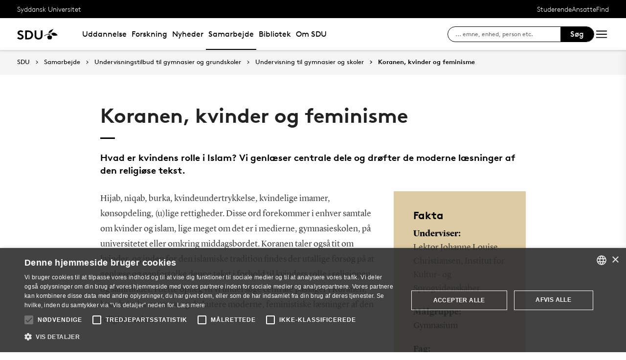

--- FILE ---
content_type: text/html; charset=utf-8
request_url: https://www.sdu.dk/da/samarbejde/undervisningstilbud/findtilbud/tilbud/hum_koranen_kvinder_og_feminisme
body_size: 27578
content:

<!DOCTYPE html>
<!--[if lt IE 7]> <html class="no-js lt-ie9 lt-ie8 lt-ie7" lang="da-DK"> <![endif]-->
<!--[if IE 7]>    <html class="no-js lt-ie9 lt-ie8" lang="da-DK"> <![endif]-->
<!--[if IE 8]>    <html class="no-js lt-ie9" lang="da-DK"> <![endif]-->
<!--[if gt IE 8]><!-->
<html lang="da">
<!--<![endif]-->

<head>
    <meta charset="utf-8">
    <meta http-equiv="x-ua-compatible" content="ie=edge">
    <meta name="viewport" content="width=device-width,initial-scale=1.0,maximum-scale=4.0,user-scalable=yes">
    <meta name="srv" content="wn0mdwk0005H0" />
    <meta name="cid" content="f5124d4e-edb0-4134-90ef-19c2c8f18044" />
    <link rel="apple-touch-icon" sizes="57x57" href="/resources/images/sdu/icon57.png">
    <link rel="apple-touch-icon" sizes="72x72" href="/resources/images/sdu/icon72.png">
    <link rel="apple-touch-icon" sizes="76x76" href="/resources/images/sdu/icon76.png">
    <link rel="apple-touch-icon" sizes="114x114" href="/resources/images/sdu/icon114.png">
    <link rel="apple-touch-icon" sizes="120x120" href="/resources/images/sdu/icon120.png">
    <link rel="apple-touch-icon" sizes="144x144" href="/resources/images/sdu/icon144.png">
    <link rel="apple-touch-icon" sizes="152x152" href="/resources/images/sdu/icon152.png">
    <link rel="shortcut icon" href="/resources/images/sdu/favicon.ico">


    <meta name="description" content="Hvad er kvindens rolle i Islam? Vi genl&#230;ser centrale dele og dr&#248;fter de moderne l&#230;sninger af den religi&#248;se tekst.">

        <meta name="keywords" content="gymnasiet, brobygning, religion">

        <meta class="elastic" name="title" data-type="string" content="Koranen, kvinder og feminisme" />
        <meta class="elastic" name="label" data-type="string" content="" />
        <meta class="elastic" name="itemId" data-type="string" content="{F5124D4E-EDB0-4134-90EF-19C2C8F18044}" />
        <meta class="elastic" name="description" data-type="text" content="Hvad er kvindens rolle i Islam? Vi genl&#230;ser centrale dele og dr&#248;fter de moderne l&#230;sninger af den religi&#248;se tekst." />
        <meta class="elastic" name="published_at" data-type="date" content="2023-09-20T13:40:35Z">
        <meta class="elastic" name="updated_at" data-type="date" content="2026-01-06T12:53:47Z">
        <meta class="elastic" name="pageType" data-type="string" content="BridgingCourse" />
        <meta class="elastic" name="site" data-type="enum" content="sdu">
        <meta class="elastic" name="language" data-type="string" content="da">
            <meta class="elastic" name="source" data-type="enum" content="https://www.sdu.dk/da/samarbejde/undervisningstilbud/findtilbud/tilbud/hum_koranen_kvinder_og_feminisme">
            <meta class="elastic" name="source" data-type="enum" content="/da/samarbejde/undervisningstilbud/findtilbud/tilbud">
            <meta class="elastic" name="source" data-type="enum" content="/da/samarbejde/undervisningstilbud/findtilbud">
            <meta class="elastic" name="source" data-type="enum" content="/da/samarbejde/undervisningstilbud">
            <meta class="elastic" name="source" data-type="enum" content="/da/samarbejde">
            <meta class="elastic" name="source" data-type="enum" content="/da/">

    

<meta name="SiteImprove gruppe" content="HUM; faksek" />



    <title>Koranen, kvinder og feminisme</title>
    
    

    <meta property="og:title" content="Koranen, kvinder og feminisme">
    <meta property="og:site_name" content="sdu">
    <meta property="og:url" content="https://www.sdu.dk/da/samarbejde/undervisningstilbud/findtilbud/tilbud/hum_koranen_kvinder_og_feminisme">
    <meta property="og:description" content="Hvad er kvindens rolle i Islam? Vi genl&#230;ser centrale dele og dr&#248;fter de moderne l&#230;sninger af den religi&#248;se tekst.">
    <meta property="og:image" content="https://www.sdu.dk/-/media/default-website/some/sdu_logo_1200x630.jpg" />
    <meta property="og:type" content="website">

    <meta name="twitter:card" content="summary_large_image">
    <meta name="twitter:site" content="sdu">
    <meta name="twitter:title" content="Koranen, kvinder og feminisme">
    <meta name="twitter:description" content="Hvad er kvindens rolle i Islam? Vi genl&#230;ser centrale dele og dr&#248;fter de moderne l&#230;sninger af den religi&#248;se tekst.">
    <meta name="twitter:image" content="https://www.sdu.dk/-/media/default-website/some/sdu_logo_1200x630.jpg">

    <link rel="stylesheet" type="text/css" href="/resources/css/sdu/slick-1.8.1.css">
    <link rel="stylesheet" type="text/css" href="/resources/css/sdu/accessible-slick-theme-1.0.1.min.css">
    <link href="/resources/css/sdu/aos-2.3.1.css" rel="stylesheet">
    <link href="/resources/css/sdu/responsive-tabs-1.6.3.min.css" rel="stylesheet" />
    <link rel="stylesheet" href="/resources/css/sdu/lity-2.4.1.min.css" />

            <link rel="stylesheet" href="/resources/css/sdu/app.36b7ee7a-4bdd-4101-d2c0-42227c43c81b.css">

    <meta property="sitename" content="website" />
    <script>
        var BaseUrl = "/da/";
    </script>
</head>             

<body class="theme-beige website 0 lang-da pagecontent   " style="">
    <section data-elastic-exclude><a class="bypass-block" href="#main-placeholder">Skip to main content</a></section>
    <!--[if lt IE 9]>
    <p class="browserupgrade">You are using an <strong>outdated</strong> browser. Please <a href="http://browsehappy.com/">upgrade your browser</a> to improve your experience.</p>
<![endif]-->

<!-- Google Tag Manager --><noscript aria-hidden="true"><iframe src="//www.googletagmanager.com/ns.html?id=GTM-NCMMM8"height="0" width="0" style="display:none;visibility:hidden"></iframe></noscript><script>(function(w,d,s,l,i){w[l]=w[l]||[];w[l].push({'gtm.start':new Date().getTime(),event:'gtm.js'});var f=d.getElementsByTagName(s)[0],j=d.createElement(s),dl=l!='dataLayer'?'&l='+l:'';j.async=true;j.src='//www.googletagmanager.com/gtm.js?id='+i+dl;f.parentNode.insertBefore(j,f);})(window,document,'script','dataLayer','GTM-NCMMM8');</script><!-- End Google Tag Manager -->        


<!-- Off Canvas Menu -->
<div class="right-off-canvas-menu offcanvas">
    <div class="offcanvas__top">

            <a href="/da/" class="logo" aria-label="SDU logo">
                <svg width="83" height="22" viewBox="0 0 83 22" xmlns="http://www.w3.org/2000/svg"><g fill="#000" fill-rule="evenodd"><path d="M2.38 16.65c1.085 1.142 2.74 2 4.474 2 1.63 0 2.77-.962 2.77-2.286 0-2.342-3.528-2.627-6.078-4.056C2.054 11.476.86 10.228.86 8.176c0-3.25 3.12-5.123 6.266-5.123 1.927 0 3.718.443 5.508 1.716l-1.9 2.6C9.975 6.692 8.7 6.17 7.453 6.17c-1.383 0-2.93.573-2.93 1.976 0 2.937 8.763 2.03 8.763 8.163 0 3.225-3.012 5.46-6.43 5.46-2.55 0-4.91-1.014-6.863-2.73l2.387-2.39M22.372 3.313c3.01 0 4.99.624 6.538 1.716 2.332 1.663 3.77 4.366 3.77 7.382 0 3.015-1.438 5.72-3.77 7.382-1.547 1.092-3.527 1.717-6.538 1.717h-5.97V3.314h5.97zm5.262 5.147c-1.06-1.273-2.604-2.027-4.856-2.027h-2.712V18.39h2.712c2.252 0 3.797-.753 4.856-2.026.868-1.042 1.384-2.445 1.384-3.952 0-1.508-.516-2.912-1.384-3.952zM38.103 19.898c-1.573-1.352-2.44-3.275-2.44-6.056V3.312h3.66v10.79c0 1.662.464 2.677 1.25 3.378.813.754 1.952 1.17 3.228 1.17 1.275 0 2.414-.416 3.23-1.17.785-.7 1.246-1.716 1.246-3.38V3.314h3.662v10.53c0 2.78-.867 4.703-2.44 6.055-1.466 1.248-3.555 1.872-5.697 1.872-2.143 0-4.232-.624-5.697-1.872M70.653 10.864c.243 1.148 1.184 2.75 4.212 3.18 1.82.255 6.052-.317 8.026-.774-1.31-2.193-3.69-4.636-6.636-5.307-2.963-.673-4.92.19-5.605 1.966M65.927 13.815s-.217-.182-.96-.19c-1.31-.015-2.224.56-2.86 1.923-.614 1.317-.19 3.387.64 4.583.47.674 1.29 1.52 2.27 1.52s1.257-.49 1.6-.49c.346 0 .664.478 1.683.478 1.02 0 1.825-.907 2.163-1.42.785-1.183 1.18-3.33.61-4.637-.494-1.135-1.337-1.925-2.422-1.937-.778-.01-1.527.272-1.527.272" /><path d="M71.1 10.875L71.1 9.94c-1.747-.367-4.8-.333-7.66.342-1.66.392-4.993 1.337-8.213 3.542l.743.997c2.335-1.845 4.64-2.787 6.466-3.224 2.425-.58 3.71.977 3.57 2.56l1.184-.002c-.192-1.955-.98-3.002-2.352-3.293 1.47-.318 4.696-.523 6.265.015M66.412 4.234C69.21 1.43 74.742.39 74.742.39c-2.596 1.984-2.65 4.423-5.236 6.43-1.637 1.27-4.02 1.758-5.283 1.835.074-.767.142-2.367 2.19-4.42" /></g></svg>
            </a>

        <span class="right-off-canvas-toggle offcanvas__toggle close">
            <span></span>
        </span>
    </div>

    
    <section class="sidenav sidenav--dynamic sidenavDynamicJS htheme-black" data-elastic-exclude data-url="/api/sdu/generatesidenav/{F5124D4E-EDB0-4134-90EF-19C2C8F18044}/da/5">
        
        <ul class="side-nav-menu--dynamic sm sm-vertical">
        </ul>
            <ul class="side-nav-menu sm sm-vertical sm-sdu service-nav--mobile">
                    <li>
                            <a href="#">Studerende</a>
                                                        <ul>
                                            <li>
                                                <a href="https://sdu.itslearning.com/" target="">
                                                    itslearning
                                                    <br />
                                                    <span>Adgang til dine fag/kurser</span>
                                                </a>
                                            </li>
                                            <li>
                                                <a href="https://mitsdu.dk/da/" target="">
                                                    MitSDU
                                                    <br />
                                                    <span>Website for studerende ved SDU</span>
                                                </a>
                                            </li>
                                            <li>
                                                <a href="https://outlook.office.com/" target="">
                                                    SDUmail
                                                    <br />
                                                    <span>Outlook Web Mail</span>
                                                </a>
                                            </li>
                                            <li>
                                                <a href="https://sso.sdu.dk/client/sb.php" target="">
                                                    Studenterselvbetjening
                                                    <br />
                                                    <span>Tilmeld dig kurser, eksamen og se resultater</span>
                                                </a>
                                            </li>
                                            <li>
                                                <a href="https://mimer.sdu.dk/discovery/login?vid=45KBDK_SDUB:45SDUB&amp;lang=da" target="_blank">
                                                    Bibliotek
                                                    <br />
                                                    <span>Se l&#229;nerstatus, reservationer og forny l&#229;n</span>
                                                </a>
                                            </li>
                                            <li>
                                                <a href="https://digitaleksamen.sdu.dk/" target="">
                                                    DigitalEksamen
                                                    <br />
                                                    <span>Adgang til DigitalEksamen</span>
                                                </a>
                                            </li>
                                </ul>
                    </li>
                    <li>
                            <a href="#">Ansatte</a>
                                                        <ul>
                                            <li>
                                                <a href="https://sdu.itslearning.com/" target="">
                                                    itslearning
                                                    <br />
                                                    <span>SDU&#39;s e-l&#230;ringsportal</span>
                                                </a>
                                            </li>
                                            <li>
                                                <a href="https://sdunet.dk " target="">
                                                    SDUnet
                                                    <br />
                                                    <span>Intranet for ansatte</span>
                                                </a>
                                            </li>
                                            <li>
                                                <a href="https://digitaleksamen.sdu.dk/" target="">
                                                    DigitalEksamen
                                                    <br />
                                                    <span>Adgang til DigitalEksamen</span>
                                                </a>
                                            </li>
                                </ul>
                    </li>
                    <li>
                            <a href="#">Find</a>
                                                        <ul>
                                            <li>
                                                <a href="/da/service/findperson" target="">
                                                    Find person
                                                    <br />
                                                    <span>S&#248;g efter kontaktinformation p&#229; ansatte</span>
                                                </a>
                                            </li>
                                            <li>
                                                <a href="/da/service/vejviser" target="">
                                                    Vejviser
                                                    <br />
                                                    <span>Hvordan finder du Syddansk Universitet?</span>
                                                </a>
                                            </li>
                                </ul>
                    </li>

            </ul>
    </section>




    <div class="header__subnav">
        <ul>
        </ul>
    </div>

</div>

<div id="login" class="reveal-modal full" data-reveal aria-labelledby="login-modal">    
    <span class="right-off-canvas-toggle offcanvas__toggle close-reveal-modal close">
        <span></span>
    </span>
</div>
        <div class="off-canvas-wrap" data-offcanvas>
            <div class="inner-wrap">
                <!-- Rest of the page -->
                <div class="main">





<header class="header header--double-menu htheme-black" aria-label="Main navigation">


<div class="header__service-nav">
    <div>
        <a href="/da/">Syddansk Universitet</a>
    </div>

        <ul class="service-nav__items">
                <li>
                        <a class="dropdown-toggle" href="#">Studerende</a>
                                                <ul class="header__dropdown">
                                        <li>
                                            <a href="https://sdu.itslearning.com/" target="">
                                                itslearning
                                                <br />
                                                <span>Adgang til dine fag/kurser</span>
                                            </a>
                                        </li>
                                        <li>
                                            <a href="https://mitsdu.dk/da/" target="">
                                                MitSDU
                                                <br />
                                                <span>Website for studerende ved SDU</span>
                                            </a>
                                        </li>
                                        <li>
                                            <a href="https://outlook.office.com/" target="">
                                                SDUmail
                                                <br />
                                                <span>Outlook Web Mail</span>
                                            </a>
                                        </li>
                                        <li>
                                            <a href="https://sso.sdu.dk/client/sb.php" target="">
                                                Studenterselvbetjening
                                                <br />
                                                <span>Tilmeld dig kurser, eksamen og se resultater</span>
                                            </a>
                                        </li>
                                        <li>
                                            <a href="https://mimer.sdu.dk/discovery/login?vid=45KBDK_SDUB:45SDUB&amp;lang=da" target="_blank">
                                                Bibliotek
                                                <br />
                                                <span>Se l&#229;nerstatus, reservationer og forny l&#229;n</span>
                                            </a>
                                        </li>
                                        <li>
                                            <a href="https://digitaleksamen.sdu.dk/" target="">
                                                DigitalEksamen
                                                <br />
                                                <span>Adgang til DigitalEksamen</span>
                                            </a>
                                        </li>
                            </ul>
                </li>
                <li>
                        <a class="dropdown-toggle" href="#">Ansatte</a>
                                                <ul class="header__dropdown">
                                        <li>
                                            <a href="https://sdu.itslearning.com/" target="">
                                                itslearning
                                                <br />
                                                <span>SDU&#39;s e-l&#230;ringsportal</span>
                                            </a>
                                        </li>
                                        <li>
                                            <a href="https://sdunet.dk " target="">
                                                SDUnet
                                                <br />
                                                <span>Intranet for ansatte</span>
                                            </a>
                                        </li>
                                        <li>
                                            <a href="https://digitaleksamen.sdu.dk/" target="">
                                                DigitalEksamen
                                                <br />
                                                <span>Adgang til DigitalEksamen</span>
                                            </a>
                                        </li>
                            </ul>
                </li>
                <li>
                        <a class="dropdown-toggle" href="#">Find</a>
                                                <ul class="header__dropdown">
                                        <li>
                                            <a href="/da/service/findperson" target="">
                                                Find person
                                                <br />
                                                <span>S&#248;g efter kontaktinformation p&#229; ansatte</span>
                                            </a>
                                        </li>
                                        <li>
                                            <a href="/da/service/vejviser" target="">
                                                Vejviser
                                                <br />
                                                <span>Hvordan finder du Syddansk Universitet?</span>
                                            </a>
                                        </li>
                            </ul>
                </li>

            <li id="login-cookies-section" class="link-section__links" style="display:none">
                <a class="dropdown-toggle">Startside</a>
                <ul class="header__dropdown">
                        <li>
                            <a href="/SSO-redirect?returnUrl=https://www.sdu.dk/da/samarbejde/undervisningstilbud/findtilbud/tilbud/hum_koranen_kvinder_og_feminisme?fromlogin=1" target="">
                                Log ind
                            </a>
                        </li>
                    <li id="login-cookie-remove" style="display:none">
                        <a href="javascript:localStorage.setItem('defaultPage', 'none');alert('Standardsiden er blevet nulstillet.');location.reload();" target="">
                            Nulstil standardsiden
                        </a>
                    </li>
                    <li id="login-cookie-add" style="display:none">
                        <a href="javascript:localStorage.removeItem('none');localStorage.setItem('defaultPage', window.location.href);localStorage.setItem('defaultPageExpiry', '0');location.reload();" target="">
                            Indstil som standardsiden
                        </a>
                    </li>
                </ul>
            </li>
        </ul>
    
</div>

    <div class="header__main-nav">
        <div class="header__main-nav__container">
            <div class="header__logo">

        <div class="header__logo__img header__logo__sdu">
            <a href="/da/">
                <span>Syddansk Universitet, SDU</span>
                <svg width="83" height="22" version="1.1" xmlns="http://www.w3.org/2000/svg" xmlns:xlink="http://www.w3.org/1999/xlink" x="0px" y="0px" viewBox="0 0 83 22" xml:space="preserve">                        
                <g fill="#000" fill-rule="evenodd"><path d="M2.38 16.65c1.085 1.142 2.74 2 4.474 2 1.63 0 2.77-.962 2.77-2.286 0-2.342-3.528-2.627-6.078-4.056C2.054 11.476.86 10.228.86 8.176c0-3.25 3.12-5.123 6.266-5.123 1.927 0 3.718.443 5.508 1.716l-1.9 2.6C9.975 6.692 8.7 6.17 7.453 6.17c-1.383 0-2.93.573-2.93 1.976 0 2.937 8.763 2.03 8.763 8.163 0 3.225-3.012 5.46-6.43 5.46-2.55 0-4.91-1.014-6.863-2.73l2.387-2.39M22.372 3.313c3.01 0 4.99.624 6.538 1.716 2.332 1.663 3.77 4.366 3.77 7.382 0 3.015-1.438 5.72-3.77 7.382-1.547 1.092-3.527 1.717-6.538 1.717h-5.97V3.314h5.97zm5.262 5.147c-1.06-1.273-2.604-2.027-4.856-2.027h-2.712V18.39h2.712c2.252 0 3.797-.753 4.856-2.026.868-1.042 1.384-2.445 1.384-3.952 0-1.508-.516-2.912-1.384-3.952zM38.103 19.898c-1.573-1.352-2.44-3.275-2.44-6.056V3.312h3.66v10.79c0 1.662.464 2.677 1.25 3.378.813.754 1.952 1.17 3.228 1.17 1.275 0 2.414-.416 3.23-1.17.785-.7 1.246-1.716 1.246-3.38V3.314h3.662v10.53c0 2.78-.867 4.703-2.44 6.055-1.466 1.248-3.555 1.872-5.697 1.872-2.143 0-4.232-.624-5.697-1.872M70.653 10.864c.243 1.148 1.184 2.75 4.212 3.18 1.82.255 6.052-.317 8.026-.774-1.31-2.193-3.69-4.636-6.636-5.307-2.963-.673-4.92.19-5.605 1.966M65.927 13.815s-.217-.182-.96-.19c-1.31-.015-2.224.56-2.86 1.923-.614 1.317-.19 3.387.64 4.583.47.674 1.29 1.52 2.27 1.52s1.257-.49 1.6-.49c.346 0 .664.478 1.683.478 1.02 0 1.825-.907 2.163-1.42.785-1.183 1.18-3.33.61-4.637-.494-1.135-1.337-1.925-2.422-1.937-.778-.01-1.527.272-1.527.272" /><path d="M71.1 10.875L71.1 9.94c-1.747-.367-4.8-.333-7.66.342-1.66.392-4.993 1.337-8.213 3.542l.743.997c2.335-1.845 4.64-2.787 6.466-3.224 2.425-.58 3.71.977 3.57 2.56l1.184-.002c-.192-1.955-.98-3.002-2.352-3.293 1.47-.318 4.696-.523 6.265.015M66.412 4.234C69.21 1.43 74.742.39 74.742.39c-2.596 1.984-2.65 4.423-5.236 6.43-1.637 1.27-4.02 1.758-5.283 1.835.074-.767.142-2.367 2.19-4.42" /></g>
                    </svg>
            </a>
        </div>
    <div id="header__logo_default_redirect" class="header__logo__img header__logo__subsite" style="display:none;">
        <a href="/da/?r=n" style="background-image: url('/Resources/images/sdu/house.svg')">
            <span>Syddansk Universitet, SDU</span>
        </a>
    </div>
            </div>

            <nav class="header__nav__megamenu" aria-label="Main navigation" data-elastic-exclude>                     <ul >                 <li>                     <a href="/da/uddannelse" class="nav-link {1073f728-26bd-42b6-b203-feb2b71bf590} dropdown-toggle" aria-haspopup="true" target="_self">                          Uddannelse                     </a>      <div class="dropdown">         <div class="row fullWidth">         <div class="large-3 columns">               <p class="h3" id="2e8b503d-6a5d-49a1-a2e9-98cc429f218f">Bliv studerende</p>              <ul aria-labelledby="2e8b503d-6a5d-49a1-a2e9-98cc429f218f">                         <li>                             <a href="/da/uddannelse/bachelor" target="_self">                                 <div class="icon-arrow_link"></div>                                 Bachelor                             </a>                         </li>                         <li>                             <a href="/da/uddannelse/kandidat" target="_self">                                 <div class="icon-arrow_link"></div>                                 Kandidat                             </a>                         </li>                         <li>                             <a href="/da/uddannelse/ingenioer" target="_self">                                 <div class="icon-arrow_link"></div>                                 Ingeni&#248;r                             </a>                         </li>                         <li>                             <a href="/da/uddannelse/efter_videreuddannelse" target="_self">                                 <div class="icon-arrow_link"></div>                                 Efteruddannelse                             </a>                         </li>                         <li>                             <a href="/da/uddannelse/tilvalg_sidefag" target="_self">                                 <div class="icon-arrow_link"></div>                                 Tilvalg og sidefag                             </a>                         </li>                         <li>                             <a href="/da/forskning/phd" target="">                                 <div class="icon-arrow_link"></div>                                 Ph.d.                             </a>                         </li>             </ul>          </div>         <div class="large-3 columns">               <p class="h3" id="cdb5b9e7-a119-45ce-9118-18569ac0865c">Find din vej</p>              <ul aria-labelledby="cdb5b9e7-a119-45ce-9118-18569ac0865c">                         <li>                             <a href="/da/uddannelse/studievalg" target="_self">                                 <div class="icon-arrow_link"></div>                                 Studievalg                             </a>                         </li>                         <li>                             <a href="/da/uddannelse/studiebyer" target="_self">                                 <div class="icon-arrow_link"></div>                                 Studiebyer                             </a>                         </li>                         <li>                             <a href="/da/uddannelse/moedsdu" target="_self">                                 <div class="icon-arrow_link"></div>                                 M&#248;d SDU                             </a>                         </li>             </ul>          </div>         <div class="large-3 columns">               <p class="h3" id="22c3b41e-417a-4e34-98db-519904b2cc78">Optagelse</p>              <ul aria-labelledby="22c3b41e-417a-4e34-98db-519904b2cc78">                         <li>                             <a href="/da/uddannelse/bachelor/bachelor-diplomingenioer" target="_self">                                 <div class="icon-arrow_link"></div>                                 S&#248;g bachelor eller diplomingeni&#248;r                             </a>                         </li>                         <li>                             <a href="/da/uddannelse/syddansk-elite" target="_self">                                 <div class="icon-arrow_link"></div>                                 SDU Elite                             </a>                         </li>                         <li>                             <a href="/da/uddannelse/kandidat/kandidat-erhvervskandidat" target="_self">                                 <div class="icon-arrow_link"></div>                                 S&#248;g en kandidatuddannelse                             </a>                         </li>                         <li>                             <a href="/da/uddannelse/ledigestudiepladser" target="_self">                                 <div class="icon-arrow_link"></div>                                 Ledige studiepladser                             </a>                         </li>                         <li>                             <a href="/da/uddannelse/vejledning" target="_self">                                 <div class="icon-arrow_link"></div>                                 F&#229; vejledning                             </a>                         </li>             </ul>          </div>     <div class="large-3 columns">             <div class="slider-btns">                 <div class="sliderPreviousBtn"></div>                 <div class="sliderNextBtn"></div>             </div>             <div class="owl-carousel mega-menu-slider">                     <div class="item">                         <figure class="box banner-content 23-video">                             <img src="https://www.sdu.dk/-/media/images/samarbejde/topbilleder/undervisningstilbud-menu.jpg" alt="" />                              <figcaption>                                 <a href="/da/samarbejde/undervisningstilbud/findtilbud">                                     <h3>Undervisningstilbud til gymnasier og skoler</h3>                                     <p>Find SDU’s mange tilbud til gymnasier og skoler, fx undervisningsforløb, foredrag, projekthjælp og rundvisning.</p>                                      <div class="button--arrow">                                         <div class="icon-arrow_link"></div>L&#230;s mere                                     </div>                                 </a>                             </figcaption>                         </figure>                     </div>             </div>     </div>          </div>     </div>                  </li>                 <li>                     <a href="/da/forskning" class="nav-link {16e24a55-febd-41b2-92dd-169e9b0a4fc7} dropdown-toggle" aria-haspopup="true" target="_self">                          Forskning                     </a>      <div class="dropdown">         <div class="row fullWidth">         <div class="large-3 columns">               <p class="h3" id="d62d0c4c-6da2-4924-90e1-87643a4affab">Find</p>              <ul aria-labelledby="d62d0c4c-6da2-4924-90e1-87643a4affab">                         <li class="has-submenu">                             <a class="has-submenu__link" href="/da/forskning/forskningsenheder" target="_self">                                 <div class="icon-arrow_link"></div>                                 Forskningsenheder                             </a>                              <ul>                                     <li>                                         <a href="/da/forskning/forskningsenheder/hum" target="_self">                                             <div class="icon-arrow_link"></div>                                             Det Humanistiske Fakultet                                         </a>                                     </li>                                     <li>                                         <a href="/da/forskning/forskningsenheder/nat" target="_self">                                             <div class="icon-arrow_link"></div>                                             Det Naturvidenskabelige Fakultet                                         </a>                                     </li>                                     <li>                                         <a href="/da/forskning/forskningsenheder/samf" target="_self">                                             <div class="icon-arrow_link"></div>                                             Det Samfundsvidenskabelige Fakultet                                         </a>                                     </li>                                     <li>                                         <a href="/da/forskning/forskningsenheder/sund" target="_self">                                             <div class="icon-arrow_link"></div>                                             Det Sundhedsvidenskabelige Fakultet                                         </a>                                     </li>                                     <li>                                         <a href="/da/forskning/forskningsenheder/tek" target="_self">                                             <div class="icon-arrow_link"></div>                                             Det Tekniske Fakultet                                         </a>                                     </li>                             </ul>                         </li>                         <li>                             <a href="https://portal.findresearcher.sdu.dk/da/persons/" target="">                                 <div class="icon-arrow_link"></div>                                 Find en forsker                             </a>                         </li>                         <li>                             <a href="https://portal.findresearcher.sdu.dk/da/publications/" target="">                                 <div class="icon-arrow_link"></div>                                 Find publikation                             </a>                         </li>                         <li>                             <a href="https://portal.findresearcher.sdu.dk/da/activities/" target="">                                 <div class="icon-arrow_link"></div>                                 Find aktiviteter                             </a>                         </li>                         <li>                             <a href="https://portal.findresearcher.sdu.dk/da/clippings/" target="">                                 <div class="icon-arrow_link"></div>                                 Find presseklip                             </a>                         </li>                         <li>                             <a href="/da/samarbejde/faciliteter" target="_self">                                 <div class="icon-arrow_link"></div>                                 Forskningsfaciliteter                             </a>                         </li>             </ul>          </div>         <div class="large-3 columns">               <p class="h3" id="1eecbc65-f880-420c-b882-0e33c8bf66ca">Forskningsformidling</p>              <ul aria-labelledby="1eecbc65-f880-420c-b882-0e33c8bf66ca">                         <li>                             <a href="/da/forskning/forskningsformidling/forskningensdoegn" target="_self">                                 <div class="icon-arrow_link"></div>                                 Forskningens D&#248;gn                             </a>                         </li>                         <li>                             <a href="/da/nyheder/tema" target="_self">                                 <div class="icon-arrow_link"></div>                                 Forskningstemaer                             </a>                         </li>                         <li class="has-submenu">                             <a class="has-submenu__link" href="/da/forskning/forskningsformidling/citizenscience" target="_self">                                 <div class="icon-arrow_link"></div>                                 Citizen Science                             </a>                              <ul>                                     <li>                                         <a href="/da/forskning/forskningsformidling/citizenscience/vores-historie" target="_self">                                             <div class="icon-arrow_link"></div>                                             Vores historie                                         </a>                                     </li>                                     <li>                                         <a href="/da/forskning/forskningsformidling/citizenscience/sdu-bevaeger-sig" target="_self">                                             <div class="icon-arrow_link"></div>                                             SDU Bev&#230;ger Sig                                         </a>                                     </li>                                     <li>                                         <a href="/da/forskning/forskningsformidling/citizenscience/b-shapes" target="_self">                                             <div class="icon-arrow_link"></div>                                             B-shapes                                         </a>                                     </li>                                     <li>                                         <a href="/da/forskning/forskningsformidling/citizenscience/epicur" target="_self">                                             <div class="icon-arrow_link"></div>                                             EPICUR                                         </a>                                     </li>                                     <li>                                         <a href="/da/forskning/forskningsformidling/citizenscience/fusion" target="_self">                                             <div class="icon-arrow_link"></div>                                             FUSION                                         </a>                                     </li>                                     <li>                                         <a href="/da/forskning/forskningsformidling/citizenscience/fysisk-aktivitet" target="_self">                                             <div class="icon-arrow_link"></div>                                             Intelligent Motion – implementering i dagligdagen                                         </a>                                     </li>                                     <li>                                         <a href="/da/forskning/forskningsformidling/citizenscience/gymnasier" target="_self">                                             <div class="icon-arrow_link"></div>                                             Gymnasier                                         </a>                                     </li>                                     <li>                                         <a href="/da/forskning/forskningsformidling/citizenscience/honorary-fellow" target="_self">                                             <div class="icon-arrow_link"></div>                                             Nyt samarbejde inden for Science of Learning og Citizen Science                                         </a>                                     </li>                                     <li>                                         <a href="/da/forskning/forskningsformidling/citizenscience/mediacamp" target="_self">                                             <div class="icon-arrow_link"></div>                                             Mediacamp                                         </a>                                     </li>                                     <li>                                         <a href="/da/forskning/forskningsformidling/citizenscience/media-habits" target="_self">                                             <div class="icon-arrow_link"></div>                                             Mediers rolle i klimaomstillingen                                         </a>                                     </li>                                     <li>                                         <a href="/da/forskning/forskningsformidling/citizenscience/nyhedsbrev" target="_self">                                             <div class="icon-arrow_link"></div>                                             Nyhedsbrev                                         </a>                                     </li>                                     <li>                                         <a href="/da/forskning/forskningsformidling/citizenscience/ulighed" target="_self">                                             <div class="icon-arrow_link"></div>                                             Ulighed i sundhed                                         </a>                                     </li>                                     <li>                                         <a href="/da/forskning/forskningsformidling/citizenscience/publicationcs" target="_self">                                             <div class="icon-arrow_link"></div>                                             Publikationer                                          </a>                                     </li>                                     <li>                                         <a href="/da/forskning/forskningsformidling/citizenscience/afviklede-cs-projekter" target="_self">                                             <div class="icon-arrow_link"></div>                                             Afviklede CS-projekter                                         </a>                                     </li>                                     <li>                                         <a href="/da/forskning/forskningsformidling/citizenscience/om-videncentret" target="_self">                                             <div class="icon-arrow_link"></div>                                             Om Videncenter for Citizen Science                                         </a>                                     </li>                                     <li>                                         <a href="/da/forskning/forskningsformidling/citizenscience/hvad-er-cs" target="_self">                                             <div class="icon-arrow_link"></div>                                             Hvad er Citizen Science?                                         </a>                                     </li>                                     <li>                                         <a href="/da/forskning/forskningsformidling/citizenscience/medarbejdere" target="_self">                                             <div class="icon-arrow_link"></div>                                             Medarbejdere                                         </a>                                     </li>                                     <li>                                         <a href="/da/forskning/forskningsformidling/citizenscience/moed-os" target="_self">                                             <div class="icon-arrow_link"></div>                                             M&#248;d os                                         </a>                                     </li>                                     <li>                                         <a href="/da/forskning/forskningsformidling/citizenscience/styregruppen" target="_self">                                             <div class="icon-arrow_link"></div>                                             Styregruppen                                         </a>                                     </li>                             </ul>                         </li>                         <li>                             <a href="/da/nyheder/nyvidenvideo" target="_self">                                 <div class="icon-arrow_link"></div>                                 Film om forskning                             </a>                         </li>                         <li class="has-submenu">                             <a class="has-submenu__link" href="/da/nyheder/sdulyd" target="_self">                                 <div class="icon-arrow_link"></div>                                 SDU Lyd                             </a>                              <ul>                                     <li>                                         <a href="/da/nyheder/sdulyd/fremtidskuglen" target="_self">                                             <div class="icon-arrow_link"></div>                                             Fremtidskuglen                                         </a>                                     </li>                                     <li>                                         <a href="/da/nyheder/sdulyd/indblik" target="_self">                                             <div class="icon-arrow_link"></div>                                             Indblik                                         </a>                                     </li>                                     <li>                                         <a href="/da/nyheder/sdulyd/nyviden-podcasts" target="_self">                                             <div class="icon-arrow_link"></div>                                             Ny Viden podcasts                                         </a>                                     </li>                                     <li>                                         <a href="/da/nyheder/sdulyd/mediejura" target="_self">                                             <div class="icon-arrow_link"></div>                                             Sm&#229; historier om mediejura                                         </a>                                     </li>                                     <li>                                         <a href="/da/nyheder/sdulyd/tankegang" target="_self">                                             <div class="icon-arrow_link"></div>                                             Tankegang                                         </a>                                     </li>                             </ul>                         </li>             </ul>          </div>         <div class="large-3 columns">               <p class="h3" id="b30707cd-124a-464b-af05-4138d1930134">Forskerst&#248;tte og ph.d.</p>              <ul aria-labelledby="b30707cd-124a-464b-af05-4138d1930134">                         <li>                             <a href="/da/forskning/forskerstoette_samlet" target="_self">                                 <div class="icon-arrow_link"></div>                                 Forskerst&#248;tte                             </a>                         </li>                         <li class="has-submenu">                             <a class="has-submenu__link" href="https://sdunet.dk/da/research" target="_self">                                 <div class="icon-arrow_link"></div>                                 Research Support Hub                             </a>                              <ul>                                     <li>                                         <a href="https://sdunet.dk/da/research/citizenscience" target="_self">                                             <div class="icon-arrow_link"></div>                                             Citizen Science                                         </a>                                     </li>                                     <li>                                         <a href="https://sdunet.dk/da/research/open-access" target="_self">                                             <div class="icon-arrow_link"></div>                                             Open Access                                         </a>                                     </li>                                     <li>                                         <a href="https://sdunet.dk/da/research/pure" target="_self">                                             <div class="icon-arrow_link"></div>                                             Pure                                         </a>                                     </li>                                     <li>                                         <a href="https://sdunet.dk/da/research/research-analysis-and-identifiers" target="_self">                                             <div class="icon-arrow_link"></div>                                             Forskningsanalyser                                         </a>                                     </li>                                     <li>                                         <a href="https://sdunet.dk/da/research/scholary-publication" target="_self">                                             <div class="icon-arrow_link"></div>                                             Forskningspublicering                                         </a>                                     </li>                                     <li>                                         <a href="https://sdunet.dk/da/research/library-services" target="_self">                                             <div class="icon-arrow_link"></div>                                             Library Services                                         </a>                                     </li>                                     <li>                                         <a href="https://sdunet.dk/da/research/eu-tools" target="_self">                                             <div class="icon-arrow_link"></div>                                             Funding Apps                                         </a>                                     </li>                                     <li>                                         <a href="https://sdunet.dk/da/research/redirect+page+-+funding+strategy+initiatives" target="_self">                                             <div class="icon-arrow_link"></div>                                             Funding strategy                                         </a>                                     </li>                                     <li>                                         <a href="https://sdunet.dk/da/research/redirect+page+-+call+calendar" target="_self">                                             <div class="icon-arrow_link"></div>                                             Call Calendar                                         </a>                                     </li>                                     <li>                                         <a href="https://sdunet.dk/da/research/redirect+page+-+commercialisation" target="_self">                                             <div class="icon-arrow_link"></div>                                             Commercialisation                                         </a>                                     </li>                                     <li>                                         <a href="https://sdunet.dk/da/research/redirect+page+-+eu+funding" target="_self">                                             <div class="icon-arrow_link"></div>                                             EU funding                                         </a>                                     </li>                                     <li>                                         <a href="https://sdunet.dk/da/research/redirect+page+-+finance" target="_self">                                             <div class="icon-arrow_link"></div>                                             Financial Service for Researchers                                         </a>                                     </li>                                     <li>                                         <a href="https://sdunet.dk/da/research/redirect+page+-+funding+application+process" target="_self">                                             <div class="icon-arrow_link"></div>                                             Funding application process                                         </a>                                     </li>                                     <li>                                         <a href="https://sdunet.dk/da/research/redirect+page+-+grants+at+sdu" target="_self">                                             <div class="icon-arrow_link"></div>                                             Grants at SDU                                         </a>                                     </li>                                     <li>                                         <a href="https://sdunet.dk/da/research/redirect+page+-+legal+services" target="_self">                                             <div class="icon-arrow_link"></div>                                             Legal Services                                         </a>                                     </li>                                     <li>                                         <a href="https://sdunet.dk/da/research/redirect+page+-+overview+of+funds" target="_self">                                             <div class="icon-arrow_link"></div>                                             Overview of funds                                         </a>                                     </li>                                     <li>                                         <a href="https://sdunet.dk/da/research/redirect+page+-+research+ethics" target="_self">                                             <div class="icon-arrow_link"></div>                                             Research Ethics                                         </a>                                     </li>                                     <li>                                         <a href="https://sdunet.dk/da/research/redirect+page+-+research+support" target="_self">                                             <div class="icon-arrow_link"></div>                                             Research support                                         </a>                                     </li>                             </ul>                         </li>                         <li class="has-submenu">                             <a class="has-submenu__link" href="/da/forskning/phd" target="_self">                                 <div class="icon-arrow_link"></div>                                 Ph.d.-uddannelser                             </a>                              <ul>                                     <li>                                         <a href="/da/forskning/phd/naturvidenskabelig_phd_uddannelse" target="_self">                                             <div class="icon-arrow_link"></div>                                             Den naturvidenskabelige ph.d.-uddannelse                                         </a>                                     </li>                                     <li>                                         <a href="/da/forskning/phd/phd_humaniora" target="_self">                                             <div class="icon-arrow_link"></div>                                             Ph.d.-skolen ved det Humanistiske Fakultet                                         </a>                                     </li>                                     <li>                                         <a href="/da/forskning/phd/phdskolensundhedsvidenskab" target="_self">                                             <div class="icon-arrow_link"></div>                                             Forskeruddannelse ved Sundhedsvidenskab                                         </a>                                     </li>                                     <li>                                         <a href="/da/forskning/phd/phdtek" target="_self">                                             <div class="icon-arrow_link"></div>                                             Ph.d.-uddannelsen ved Det Tekniske Fakultet                                         </a>                                     </li>                                     <li>                                         <a href="/da/forskning/phd/phduddannelsen_under_samfundsvidenskab" target="_self">                                             <div class="icon-arrow_link"></div>                                             Ph.d.-uddannelsen under Samfundsvidenskab                                         </a>                                     </li>                             </ul>                         </li>             </ul>          </div>     <div class="large-3 columns">             <div class="slider-btns">                 <div class="sliderPreviousBtn"></div>                 <div class="sliderNextBtn"></div>             </div>             <div class="owl-carousel mega-menu-slider">                     <div class="item">                         <figure class="box banner-content 23-video">                             <img src="https://www.sdu.dk/-/media/images/forsiden_nytsdu/spots_370x180/2019/robotarm_360x220.jpg" alt="" />                              <figcaption>                                 <a href="https://portal.findresearcher.sdu.dk/da/persons/">                                     <h3>Find forsker</h3>                                     <p>Er du journalist og søger du en forsker inden for et bestemt stofområde?</p>                                      <div class="button--arrow">                                         <div class="icon-arrow_link"></div>L&#230;s mere                                     </div>                                 </a>                             </figcaption>                         </figure>                     </div>             </div>     </div>          </div>     </div>                  </li>                 <li>                     <a href="/da/nyheder" class="nav-link {bd27a2f3-45db-400c-9234-131830566ad0} dropdown-toggle" aria-haspopup="true" target="_self">                          Nyheder                     </a>      <div class="dropdown">         <div class="row fullWidth">         <div class="large-3 columns">               <p class="h3" id="6888c145-0a0f-479c-83f8-c408405f5728">Nyheder</p>              <ul aria-labelledby="6888c145-0a0f-479c-83f8-c408405f5728">                         <li class="has-submenu">                             <a class="has-submenu__link" href="/da/nyheder" target="_self">                                 <div class="icon-arrow_link"></div>                                 Nyheder                             </a>                              <ul>                                     <li>                                         <a href="/da/nyheder/presserummet" target="_self">                                             <div class="icon-arrow_link"></div>                                             Presserummet                                         </a>                                     </li>                                     <li>                                         <a href="/da/nyheder/sdulyd" target="_self">                                             <div class="icon-arrow_link"></div>                                             SDU Lyd                                         </a>                                     </li>                                     <li>                                         <a href="/da/nyheder/allenyheder" target="_self">                                             <div class="icon-arrow_link"></div>                                             Alle nyheder                                         </a>                                     </li>                                     <li>                                         <a href="/da/nyheder/tema" target="_self">                                             <div class="icon-arrow_link"></div>                                             Forskningstemaer                                         </a>                                     </li>                                     <li>                                         <a href="/da/nyheder/nyvidenvideo" target="_self">                                             <div class="icon-arrow_link"></div>                                             Film om forskning                                         </a>                                     </li>                                     <li>                                         <a href="/da/nyheder/pressemeddelelser" target="_self">                                             <div class="icon-arrow_link"></div>                                             Pressemeddelelser                                         </a>                                     </li>                                     <li>                                         <a href="/da/nyheder/alumne-solvej-balle-nomineret-til-pris" target="_self">                                             <div class="icon-arrow_link"></div>                                             Solvej Balle skriver fort&#230;llinger, der stopper tiden og vinder priser                                         </a>                                     </li>                             </ul>                         </li>                         <li class="has-submenu">                             <a class="has-submenu__link" href="/da/nyheder/sdulyd" target="_self">                                 <div class="icon-arrow_link"></div>                                 SDU Lyd                             </a>                              <ul>                                     <li>                                         <a href="/da/nyheder/sdulyd/fremtidskuglen" target="_self">                                             <div class="icon-arrow_link"></div>                                             Fremtidskuglen                                         </a>                                     </li>                                     <li>                                         <a href="/da/nyheder/sdulyd/indblik" target="_self">                                             <div class="icon-arrow_link"></div>                                             Indblik                                         </a>                                     </li>                                     <li>                                         <a href="/da/nyheder/sdulyd/nyviden-podcasts" target="_self">                                             <div class="icon-arrow_link"></div>                                             Ny Viden podcasts                                         </a>                                     </li>                                     <li>                                         <a href="/da/nyheder/sdulyd/mediejura" target="_self">                                             <div class="icon-arrow_link"></div>                                             Sm&#229; historier om mediejura                                         </a>                                     </li>                                     <li>                                         <a href="/da/nyheder/sdulyd/tankegang" target="_self">                                             <div class="icon-arrow_link"></div>                                             Tankegang                                         </a>                                     </li>                             </ul>                         </li>                         <li>                             <a href="/da/nyheder/tema" target="_self">                                 <div class="icon-arrow_link"></div>                                 Forskningstemaer                             </a>                         </li>             </ul>          </div>         <div class="large-3 columns">               <p class="h3" id="5f3787c5-7a74-4e28-87c5-aa7306e043ee">Lokale nyheder og arkiv</p>              <ul aria-labelledby="5f3787c5-7a74-4e28-87c5-aa7306e043ee">                         <li>                             <a href="/da/nyheder/lokalenyheder" target="_self">                                 <div class="icon-arrow_link"></div>                                 Nyheder fra fakulteterne                             </a>                         </li>                         <li>                             <a href="/da/nyheder/nyhedsarkiv" target="_self">                                 <div class="icon-arrow_link"></div>                                 Arkiv                             </a>                         </li>             </ul>          </div>         <div class="large-3 columns">               <p class="h3" id="fd18025a-4750-49bb-8b11-7a0812a17fb2">For pressen</p>              <ul aria-labelledby="fd18025a-4750-49bb-8b11-7a0812a17fb2">                         <li class="has-submenu">                             <a class="has-submenu__link" href="/da/nyheder/presserummet" target="_self">                                 <div class="icon-arrow_link"></div>                                 Presserummet                             </a>                              <ul>                                     <li>                                         <a href="/da/nyheder/presserummet/logo_og_designguide" target="_self">                                             <div class="icon-arrow_link"></div>                                             Logo og designguide                                         </a>                                     </li>                                     <li>                                         <a href="/da/nyheder/presserummet/studie" target="_self">                                             <div class="icon-arrow_link"></div>                                             Studie til live-interviews                                         </a>                                     </li>                                     <li>                                         <a href="/da/nyheder/presserummet/findekspert" target="_self">                                             <div class="icon-arrow_link"></div>                                             Find ekspert - ekspertlister                                         </a>                                     </li>                                     <li>                                         <a href="/da/nyheder/presserummet/pressefotos" target="_self">                                             <div class="icon-arrow_link"></div>                                             Pressefotos                                         </a>                                     </li>                             </ul>                         </li>                         <li>                             <a href="/da/nyheder/presserummet/findekspert" target="_self">                                 <div class="icon-arrow_link"></div>                                 Find ekspert - ekspertlister                             </a>                         </li>                         <li>                             <a href="/da/nyheder/pressemeddelelser" target="_self">                                 <div class="icon-arrow_link"></div>                                 Pressemeddelelser                             </a>                         </li>                         <li>                             <a href="/da/nyheder/presserummet/logo_og_designguide" target="_self">                                 <div class="icon-arrow_link"></div>                                 Logo og designguide                             </a>                         </li>             </ul>          </div>     <div class="large-3 columns">             <div class="slider-btns">                 <div class="sliderPreviousBtn"></div>                 <div class="sliderNextBtn"></div>             </div>             <div class="owl-carousel mega-menu-slider">                     <div class="item">                         <figure class="box banner-content 23-video">                             <img src="https://www.sdu.dk/-/media/images/forsiden_nytsdu/megamenu_spots_270x170px/sdulyd-270x170.png" alt="" />                              <figcaption>                                 <a href="/da/nyheder/sdulyd">                                     <h3>SDU Lyd</h3>                                     <p>Syddansk Universitets platform for podcasts, der produceres på universitetet.</p>                                      <div class="button--arrow">                                         <div class="icon-arrow_link"></div>L&#230;s mere                                     </div>                                 </a>                             </figcaption>                         </figure>                     </div>                     <div class="item">                         <figure class="box banner-content 23-video">                             <img src="https://www.sdu.dk/-/media/images/forsiden_nytsdu/spots_370x180/2019/robotarm_360x220.jpg" alt="" />                              <figcaption>                                 <a href="https://portal.findresearcher.sdu.dk/da/persons/">                                     <h3>Find forsker</h3>                                     <p>Er du journalist og søger du en forsker inden for et bestemt stofområde?</p>                                      <div class="button--arrow">                                         <div class="icon-arrow_link"></div>L&#230;s mere                                     </div>                                 </a>                             </figcaption>                         </figure>                     </div>             </div>     </div>          </div>     </div>                  </li>                 <li>                     <a href="/da/samarbejde" class="active nav-link dropdown-toggle" aria-haspopup="true" target="_self">                          Samarbejde                     </a>      <div class="dropdown">         <div class="row fullWidth">         <div class="large-3 columns">               <p class="h3" id="a14f3463-d3ab-4fb4-b9ea-f47642979d42">Samarbejd med SDU</p>              <ul aria-labelledby="a14f3463-d3ab-4fb4-b9ea-f47642979d42">                         <li>                             <a href="/da/samarbejde/forskningssamarbejde" target="_self">                                 <div class="icon-arrow_link"></div>                                 Forskning og r&#229;dgivning                             </a>                         </li>                         <li>                             <a href="/da/samarbejde/myndighedsbetjening" target="_self">                                 <div class="icon-arrow_link"></div>                                 Myndighedsbetjening                             </a>                         </li>                         <li>                             <a href="/da/samarbejde/faciliteter" target="_self">                                 <div class="icon-arrow_link"></div>                                 Forskningsfaciliteter                             </a>                         </li>                         <li>                             <a href="/da/samarbejde/skraeddersyede-virksomhedskurser" target="_self">                                 <div class="icon-arrow_link"></div>                                 Virksomhedskurser                             </a>                         </li>                         <li>                             <a href="/da/samarbejde/bliverhvervspartner" target="_self">                                 <div class="icon-arrow_link"></div>                                 Erhvervspartnerskab                             </a>                         </li>                         <li>                             <a href="/da/samarbejde/kommercielle-teknologier" target="_self">                                 <div class="icon-arrow_link"></div>                                 Teknologier                             </a>                         </li>             </ul>          </div>         <div class="large-3 columns">               <p class="h3" id="8e8d51de-992c-4b30-9d5b-34eb3d86e9e8">Samarbejd med studerende</p>              <ul aria-labelledby="8e8d51de-992c-4b30-9d5b-34eb3d86e9e8">                         <li>                             <a href="/da/samarbejde/studerende/projektsamarbejde" target="_self">                                 <div class="icon-arrow_link"></div>                                 Projektsamarbejde                             </a>                         </li>                         <li>                             <a href="/da/samarbejde/studerende/praktikant" target="_self">                                 <div class="icon-arrow_link"></div>                                 Praktikant                             </a>                         </li>                         <li>                             <a href="/da/samarbejde/studerende/studentermedhjaelper" target="_self">                                 <div class="icon-arrow_link"></div>                                 Studentermedhj&#230;lper                             </a>                         </li>                         <li>                             <a href="/da/samarbejde/studerende/karrierearrangementer" target="_self">                                 <div class="icon-arrow_link"></div>                                 Karrierearrangementer                             </a>                         </li>                         <li>                             <a href="/da/samarbejde/studerende/studenterivaerksaettere" target="_self">                                 <div class="icon-arrow_link"></div>                                 Iv&#230;rks&#230;ttersamarbejde                             </a>                         </li>             </ul>          </div>         <div class="large-3 columns">               <p class="h3" id="1650215a-bd3c-48a7-9b6b-ce3d8ccff603">Samarbejd med skoler</p>              <ul aria-labelledby="1650215a-bd3c-48a7-9b6b-ce3d8ccff603">                         <li>                             <a href="/da/samarbejde/undervisningstilbud/findtilbud" target="_self">                                 <div class="icon-arrow_link"></div>                                 Undervisning til gymnasier og skoler                             </a>                         </li>                         <li>                             <a href="/da/samarbejde/undervisningstilbud/sdutakeover" target="_self">                                 <div class="icon-arrow_link"></div>                                 SDU Takeover                             </a>                         </li>                         <li>                             <a href="/da/samarbejde/undervisningstilbud/hoejskole" target="_self">                                 <div class="icon-arrow_link"></div>                                 Studiebes&#248;g p&#229; h&#248;jskoler                             </a>                         </li>                         <li>                             <a href="/da/samarbejde/undervisningstilbud/talentfulde-unge" target="_self">                                 <div class="icon-arrow_link"></div>                                 Akademiet for Talentfulde Unge (ATU)                             </a>                         </li>                         <li>                             <a href="/da/samarbejde/undervisningstilbud/erhvervspraktik" target="_self">                                 <div class="icon-arrow_link"></div>                                 Erhvervspraktik                             </a>                         </li>             </ul>          </div>     <div class="large-3 columns">             <div class="slider-btns">                 <div class="sliderPreviousBtn"></div>                 <div class="sliderNextBtn"></div>             </div>             <div class="owl-carousel mega-menu-slider">                     <div class="item">                         <figure class="box banner-content 23-video">                             <img src="https://www.sdu.dk/-/media/images/forsiden_nytsdu/megamenu_spots_270x170px/bliv-partner.png" alt="" />                              <figcaption>                                 <a href="/da/samarbejde/studerende/jobbank">                                     <h3>SDU jobbank</h3>                                     <p>SDU Jobbank er din virksomheds genvej til samarbejde og rekruttering af studerende og dimittender fra SDU. </p>                                      <div class="button--arrow">                                         <div class="icon-arrow_link"></div>L&#230;s mere                                     </div>                                 </a>                             </figcaption>                         </figure>                     </div>             </div>     </div>          </div>     </div>                  </li>                 <li>                     <a href="/da/bibliotek" class="nav-link {64c57a50-6f46-4469-aeb5-8c68762bc9e9} dropdown-toggle" aria-haspopup="true" target="_self">                          Bibliotek                     </a>      <div class="dropdown">         <div class="row fullWidth">         <div class="large-3 columns">               <p class="h3" id="c65668c7-570b-41e5-953d-aea991b190d2">Materialer</p>              <ul aria-labelledby="c65668c7-570b-41e5-953d-aea991b190d2">                         <li>                             <a href="https://mimer.sdu.dk/discovery/search?vid=45KBDK_SDUB:45SDUB&amp;lang=da" target="_blank">                                 <div class="icon-arrow_link"></div>                                 S&#248;g alle materialer                              </a>                         </li>                         <li class="has-submenu">                             <a class="has-submenu__link" href="/da/bibliotek/materialer" target="_self">                                 <div class="icon-arrow_link"></div>                                 Materialer                             </a>                              <ul>                                     <li>                                         <a href="https://mimer.sdu.dk/discovery/search?vid=45KBDK_SDUB:45SDUB&amp;lang=da" target="_blank">                                             <div class="icon-arrow_link"></div>                                             S&#248;g i alle materialer                                         </a>                                     </li>                                     <li>                                         <a href="https://browzine.com/libraries/1182/subjects" target="_blank">                                             <div class="icon-arrow_link"></div>                                             Elektroniske tidsskrifter (BrowZine)                                         </a>                                     </li>                                     <li>                                         <a href="https://mimer.sdu.dk/discovery/jsearch?vid=45KBDK_SDUB:45SDUB" target="_blank">                                             <div class="icon-arrow_link"></div>                                             Tidsskrifter (A-Z)                                         </a>                                     </li>                                     <li>                                         <a href="/da/bibliotek/materialer/find-specialer" target="_self">                                             <div class="icon-arrow_link"></div>                                             Find specialer                                         </a>                                     </li>                                     <li>                                         <a href="/da/bibliotek/materialer/online-tidsskrifter" target="_self">                                             <div class="icon-arrow_link"></div>                                             Online og trykte tidsskrifter                                         </a>                                     </li>                                     <li>                                         <a href="https://libguides.sdu.dk/az.php" target="">                                             <div class="icon-arrow_link"></div>                                             Databaser                                         </a>                                     </li>                                     <li>                                         <a href="/da/bibliotek/materialer/aviser-og-magasiner" target="_self">                                             <div class="icon-arrow_link"></div>                                             Aviser og magasiner                                         </a>                                     </li>                                     <li>                                         <a href="https://libguides.sdu.dk/eboger" target="_blank">                                             <div class="icon-arrow_link"></div>                                             Elektroniske b&#248;ger                                         </a>                                     </li>                                     <li>                                         <a href="/da/bibliotek/materialer/arkiver" target="_self">                                             <div class="icon-arrow_link"></div>                                             Arkiver                                         </a>                                     </li>                                     <li>                                         <a href="/da/bibliotek/materialer/specialer" target="_self">                                             <div class="icon-arrow_link"></div>                                             Specialer og ph.d.-afhandlinger                                         </a>                                     </li>                                     <li>                                         <a href="/da/bibliotek/materialer/hostede-ressourcer" target="_self">                                             <div class="icon-arrow_link"></div>                                             Hostede ressourcer                                         </a>                                     </li>                                     <li>                                         <a href="/da/bibliotek/materialer/kort" target="_self">                                             <div class="icon-arrow_link"></div>                                             Kort                                         </a>                                     </li>                                     <li>                                         <a href="/da/bibliotek/materialer/legater-og-fonde" target="_self">                                             <div class="icon-arrow_link"></div>                                             Legater og fonde                                         </a>                                     </li>                                     <li>                                         <a href="/da/bibliotek/materialer/ordboeger" target="_self">                                             <div class="icon-arrow_link"></div>                                             Ordb&#248;ger                                         </a>                                     </li>                                     <li>                                         <a href="/da/bibliotek/materialer/patenter" target="_self">                                             <div class="icon-arrow_link"></div>                                             Patenter                                         </a>                                     </li>                                     <li>                                         <a href="/da/bibliotek/materialer/radiotv" target="_self">                                             <div class="icon-arrow_link"></div>                                             Radio- og TV-udsendelser                                         </a>                                     </li>                                     <li>                                         <a href="/da/bibliotek/materialer/standarder" target="_self">                                             <div class="icon-arrow_link"></div>                                             Standarder                                         </a>                                     </li>                                     <li>                                         <a href="/da/bibliotek/om-biblioteket/special-collections" target="">                                             <div class="icon-arrow_link"></div>                                             S&#230;rsamlinger                                         </a>                                     </li>                             </ul>                         </li>             </ul>          </div>         <div class="large-3 columns">               <p class="h3" id="f5617e12-03a0-46e9-8140-fe64186bb5b3">Til</p>              <ul aria-labelledby="f5617e12-03a0-46e9-8140-fe64186bb5b3">                         <li class="has-submenu">                             <a class="has-submenu__link" href="https://mitsdu.dk/da/service/bibliotek" target="_self">                                 <div class="icon-arrow_link"></div>                                 Bibliotek for studerende                             </a>                              <ul>                                     <li>                                         <a href="https://mitsdu.dk/da/service/bibliotek/vejledninger" target="_self">                                             <div class="icon-arrow_link"></div>                                             Vejledninger                                         </a>                                     </li>                                     <li>                                         <a href="https://mitsdu.dk/da/service/bibliotek/faciliteter" target="_self">                                             <div class="icon-arrow_link"></div>                                             Faciliteter                                         </a>                                     </li>                                     <li>                                         <a href="https://mitsdu.dk/da/service/bibliotek/materialer" target="_self">                                             <div class="icon-arrow_link"></div>                                             Materialer                                         </a>                                     </li>                                     <li>                                         <a href="https://mitsdu.dk/da/service/bibliotek/betjeningssteder" target="_self">                                             <div class="icon-arrow_link"></div>                                             Betjeningssteder og -tider                                         </a>                                     </li>                                     <li>                                         <a href="https://mitsdu.dk/da/service/bibliotek/kontakt" target="_self">                                             <div class="icon-arrow_link"></div>                                             Kontakt                                         </a>                                     </li>                             </ul>                         </li>                         <li class="has-submenu">                             <a class="has-submenu__link" href="https://sdunet.dk/da/servicesider/bibliotek" target="_self">                                 <div class="icon-arrow_link"></div>                                 Bibliotek for ansatte                             </a>                              <ul>                                     <li>                                         <a href="https://sdunet.dk/da/servicesider/bibliotek/undervis-lovligt" target="_self">                                             <div class="icon-arrow_link"></div>                                             Undervis lovligt                                         </a>                                     </li>                                     <li>                                         <a href="https://sdunet.dk/da/servicesider/bibliotek/saadan-soeger-du" target="_self">                                             <div class="icon-arrow_link"></div>                                             S&#229;dan s&#248;ger du                                         </a>                                     </li>                                     <li>                                         <a href="https://sdunet.dk/da/servicesider/bibliotek/referencehaandtering" target="_self">                                             <div class="icon-arrow_link"></div>                                             Referenceh&#229;ndtering                                         </a>                                     </li>                                     <li>                                         <a href="https://sdunet.dk/da/servicesider/bibliotek/kontaktbibliotekar" target="_self">                                             <div class="icon-arrow_link"></div>                                             Kontaktbibliotekar                                         </a>                                     </li>                                     <li>                                         <a href="https://sdunet.dk/da/servicesider/bibliotek/kurser" target="_self">                                             <div class="icon-arrow_link"></div>                                             Kurser og events                                         </a>                                     </li>                                     <li>                                         <a href="https://sdunet.dk/da/servicesider/bibliotek/plagiering" target="_self">                                             <div class="icon-arrow_link"></div>                                             Mistanke om plagiat                                         </a>                                     </li>                                     <li>                                         <a href="https://sdunet.dk/da/servicesider/bibliotek/vederlag" target="_self">                                             <div class="icon-arrow_link"></div>                                             F&#229; styr p&#229; dine vederlag                                         </a>                                     </li>                                     <li>                                         <a href="https://sdunet.dk/da/servicesider/bibliotek/guides" target="_self">                                             <div class="icon-arrow_link"></div>                                             LibGuides og instruktioner                                         </a>                                     </li>                                     <li>                                         <a href="https://mitsdu.dk/da/service/bibliotek/kontakt/foreslaa-kursus" target="">                                             <div class="icon-arrow_link"></div>                                             Bestil kursus til din undervisning                                         </a>                                     </li>                                     <li>                                         <a href="https://sdunet.dk/da/servicesider/bibliotek/semesterlitteratur" target="_self">                                             <div class="icon-arrow_link"></div>                                             Semesterlitteratur - Pensumlitteratur                                         </a>                                     </li>                                     <li>                                         <a href="https://sdunet.dk/da/servicesider/bibliotek/materialer" target="_self">                                             <div class="icon-arrow_link"></div>                                             Materialer                                         </a>                                     </li>                                     <li>                                         <a href="https://sdunet.dk/da/servicesider/bibliotek/kontakt" target="_self">                                             <div class="icon-arrow_link"></div>                                             Kontakt                                         </a>                                     </li>                             </ul>                         </li>                         <li>                             <a href="https://sdunet.dk/da/research/phd_postdoc_hub/phd-service-sdulibrary" target="_self">                                 <div class="icon-arrow_link"></div>                                 Bibliotek for Ph.d.-studerende                             </a>                         </li>             </ul>          </div>         <div class="large-3 columns">               <p class="h3" id="d4b0c8b8-9774-46c7-b08b-780347f7ce50">Betjeningstider og kontakt</p>              <ul aria-labelledby="d4b0c8b8-9774-46c7-b08b-780347f7ce50">                         <li class="has-submenu">                             <a class="has-submenu__link" href="/da/bibliotek/dit-bibliotek" target="_self">                                 <div class="icon-arrow_link"></div>                                 Dit bibliotek | Betjeningstider                             </a>                              <ul>                                     <li>                                         <a href="/da/bibliotek/dit-bibliotek/esbjerg" target="_self">                                             <div class="icon-arrow_link"></div>                                             Esbjerg                                         </a>                                     </li>                                     <li>                                         <a href="/da/bibliotek/dit-bibliotek/kolding" target="_self">                                             <div class="icon-arrow_link"></div>                                             Kolding                                         </a>                                     </li>                                     <li>                                         <a href="/da/bibliotek/dit-bibliotek/odense" target="_self">                                             <div class="icon-arrow_link"></div>                                             Odense                                         </a>                                     </li>                                     <li>                                         <a href="/da/bibliotek/dit-bibliotek/slagelse" target="_self">                                             <div class="icon-arrow_link"></div>                                             Slagelse                                         </a>                                     </li>                                     <li>                                         <a href="/da/bibliotek/dit-bibliotek/soenderborg" target="_self">                                             <div class="icon-arrow_link"></div>                                             S&#248;nderborg                                         </a>                                     </li>                                     <li>                                         <a href="/da/bibliotek/dit-bibliotek/flensborg" target="_self">                                             <div class="icon-arrow_link"></div>                                             Flensborg                                         </a>                                     </li>                                     <li>                                         <a href="/da/bibliotek/dit-bibliotek/koebenhavn" target="_self">                                             <div class="icon-arrow_link"></div>                                             K&#248;benhavn                                         </a>                                     </li>                             </ul>                         </li>                         <li class="has-submenu">                             <a class="has-submenu__link" href="/da/bibliotek/kurser-og-events" target="_self">                                 <div class="icon-arrow_link"></div>                                 Kurser og events                             </a>                              <ul>                                     <li>                                         <a href="/da/bibliotek/kurser-og-events/aktiviteter" target="_self">                                             <div class="icon-arrow_link"></div>                                             Aktiviteter                                         </a>                                     </li>                             </ul>                         </li>                         <li class="has-submenu">                             <a class="has-submenu__link" href="/da/bibliotek/om-biblioteket" target="_self">                                 <div class="icon-arrow_link"></div>                                 Om biblioteket                             </a>                              <ul>                                     <li>                                         <a href="/da/bibliotek/om-biblioteket/strategi" target="_self">                                             <div class="icon-arrow_link"></div>                                             Strategi                                         </a>                                     </li>                                     <li>                                         <a href="/da/bibliotek/om-biblioteket/special-collections" target="_self">                                             <div class="icon-arrow_link"></div>                                             Special Collections                                         </a>                                     </li>                                     <li>                                         <a href="/da/bibliotek/om-biblioteket/aarsberetninger" target="_self">                                             <div class="icon-arrow_link"></div>                                             &#197;rsberetninger og &#229;rsfort&#230;llinger                                         </a>                                     </li>                                     <li>                                         <a href="/da/bibliotek/om-biblioteket/laaneregler" target="_self">                                             <div class="icon-arrow_link"></div>                                             L&#229;neregler                                         </a>                                     </li>                                     <li>                                         <a href="/da/bibliotek/om-biblioteket/ordensregler" target="_self">                                             <div class="icon-arrow_link"></div>                                             Ordensregler                                         </a>                                     </li>                                     <li>                                         <a href="/da/bibliotek/om-biblioteket/gebyrer" target="_self">                                             <div class="icon-arrow_link"></div>                                             Gebyrer                                         </a>                                     </li>                                     <li>                                         <a href="/da/bibliotek/om-biblioteket/persondatapolitik" target="_self">                                             <div class="icon-arrow_link"></div>                                             Persondatapolitik                                         </a>                                     </li>                                     <li>                                         <a href="/da/bibliotek/om-biblioteket/job-og-karriere" target="_self">                                             <div class="icon-arrow_link"></div>                                             Job og karriere                                         </a>                                     </li>                                     <li>                                         <a href="/da/bibliotek/om-biblioteket/organisation" target="_self">                                             <div class="icon-arrow_link"></div>                                             Organisation                                         </a>                                     </li>                                     <li>                                         <a href="/da/bibliotek/om-biblioteket/noegletal" target="_self">                                             <div class="icon-arrow_link"></div>                                             N&#248;gletal                                         </a>                                     </li>                                     <li>                                         <a href="/da/bibliotek/om-biblioteket/nyheder" target="_self">                                             <div class="icon-arrow_link"></div>                                             Nyheder                                         </a>                                     </li>                             </ul>                         </li>                         <li class="has-submenu">                             <a class="has-submenu__link" href="/da/bibliotek/kontakt" target="_self">                                 <div class="icon-arrow_link"></div>                                 Kontakt | Sp&#248;rg biblioteket                             </a>                              <ul>                                     <li>                                         <a href="/da/bibliotek/kontakt/spoerg" target="_self">                                             <div class="icon-arrow_link"></div>                                             Sp&#248;rg bibliotekaren                                         </a>                                     </li>                                     <li>                                         <a href="/da/bibliotek/kontakt/bestilling" target="_self">                                             <div class="icon-arrow_link"></div>                                             Bestilling                                         </a>                                     </li>                                     <li>                                         <a href="/da/bibliotek/kontakt/nytsystem" target="_self">                                             <div class="icon-arrow_link"></div>                                             Biblioteket f&#229;r nyt IT-system                                         </a>                                     </li>                                     <li>                                         <a href="/da/bibliotek/kontakt/ouhogrsyd" target="_self">                                             <div class="icon-arrow_link"></div>                                             Ressourcer til OUH- og RSyd-ansatte                                         </a>                                     </li>                                     <li>                                         <a href="/da/bibliotek/kontakt/bliv-laaner" target="_self">                                             <div class="icon-arrow_link"></div>                                             Bliv l&#229;ner                                         </a>                                     </li>                                     <li>                                         <a href="/da/bibliotek/kontakt/adresser" target="_self">                                             <div class="icon-arrow_link"></div>                                             Adresser                                         </a>                                     </li>                                     <li>                                         <a href="/da/bibliotek/kontakt/ansatte" target="_self">                                             <div class="icon-arrow_link"></div>                                             Ansatte                                         </a>                                     </li>                             </ul>                         </li>             </ul>          </div>     <div class="large-3 columns">             <div class="slider-btns">                 <div class="sliderPreviousBtn"></div>                 <div class="sliderNextBtn"></div>             </div>             <div class="owl-carousel mega-menu-slider">                     <div class="item">                         <figure class="box banner-content 23-video">                             <img src="https://www.sdu.dk/-/media/images/forsiden_nytsdu/megamenu_spots_270x170px/bib-mega-1.png" alt="" />                              <figcaption>                                 <a href="/da/bibliotek/dit-bibliotek">                                     <h3>Vi har åbent - også online</h3>                                     <p>Biblioteket kan hjælpe dig både online og på campus!</p>                                      <div class="button--arrow">                                         <div class="icon-arrow_link"></div>L&#230;s mere                                     </div>                                 </a>                             </figcaption>                         </figure>                     </div>                     <div class="item">                         <figure class="box banner-content 23-video">                             <img src="https://www.sdu.dk/-/media/images/forsiden_nytsdu/megamenu_spots_270x170px/bib-mega-2.png" alt="" />                              <figcaption>                                 <a href="/da/bibliotek">                                     <h3>Når Google ikke er nok</h3>                                     <p>På biblioteket finder du evidensbaseret viden</p>                                      <div class="button--arrow">                                         <div class="icon-arrow_link"></div>L&#230;s mere                                     </div>                                 </a>                             </figcaption>                         </figure>                     </div>                     <div class="item">                         <figure class="box banner-content 23-video">                             <img src="https://www.sdu.dk/-/media/images/forsiden_nytsdu/megamenu_spots_270x170px/bib-mega-4.png" alt="" />                              <figcaption>                                 <a href="/da/bibliotek">                                     <h3>Mere end 1 mio. bøger</h3>                                     <p>Vi har materialerne til din opgave</p>                                      <div class="button--arrow">                                         <div class="icon-arrow_link"></div>L&#230;s mere                                     </div>                                 </a>                             </figcaption>                         </figure>                     </div>             </div>     </div>          </div>     </div>                  </li>                 <li>                     <a href="/da/om-sdu" class="nav-link {fb2ce2ce-4907-4500-b165-258722ad2d69} dropdown-toggle" aria-haspopup="true" target="_self">                          Om SDU                     </a>      <div class="dropdown">         <div class="row fullWidth">         <div class="large-3 columns">               <p class="h3" id="7664eeb6-ee1f-4a6f-9d8a-7df57400ce90">Organisation</p>              <ul aria-labelledby="7664eeb6-ee1f-4a6f-9d8a-7df57400ce90">                         <li class="has-submenu">                             <a class="has-submenu__link" href="/da/om-sdu/fakulteterne" target="_self">                                 <div class="icon-arrow_link"></div>                                 Fakulteter                             </a>                              <ul>                                     <li>                                         <a href="/da/om-sdu/fakulteterne/humaniora" target="_self">                                             <div class="icon-arrow_link"></div>                                             Det Humanistiske Fakultet                                         </a>                                     </li>                                     <li>                                         <a href="/da/om-sdu/fakulteterne/naturvidenskab" target="_self">                                             <div class="icon-arrow_link"></div>                                             Det Naturvidenskabelige Fakultet                                         </a>                                     </li>                                     <li>                                         <a href="/da/om-sdu/fakulteterne/samfundsvidenskab" target="_self">                                             <div class="icon-arrow_link"></div>                                             Det Samfundsvidenskabelige Fakultet                                         </a>                                     </li>                                     <li>                                         <a href="/da/om-sdu/fakulteterne/sundhedsvidenskab" target="_self">                                             <div class="icon-arrow_link"></div>                                             Det Sundhedsvidenskabelige Fakultet                                         </a>                                     </li>                                     <li>                                         <a href="/da/om-sdu/fakulteterne/teknik" target="_self">                                             <div class="icon-arrow_link"></div>                                             Det Tekniske Fakultet                                         </a>                                     </li>                             </ul>                         </li>                         <li>                             <a href="/da/om-sdu/institutter-centre" target="_self">                                 <div class="icon-arrow_link"></div>                                 Institutter og centre                             </a>                         </li>                         <li class="has-submenu">                             <a class="has-submenu__link" href="/da/om-sdu/ledelse-administration" target="_self">                                 <div class="icon-arrow_link"></div>                                 Ledelse og administration                             </a>                              <ul>                                     <li>                                         <a href="/da/om-sdu/ledelse-administration/bestyrelsen" target="_self">                                             <div class="icon-arrow_link"></div>                                             Bestyrelse                                         </a>                                     </li>                                     <li>                                         <a href="/da/om-sdu/ledelse-administration/direktion" target="_self">                                             <div class="icon-arrow_link"></div>                                             Direktion                                         </a>                                     </li>                                     <li>                                         <a href="/da/om-sdu/ledelse-administration/faellesrepraesentantskabet" target="_self">                                             <div class="icon-arrow_link"></div>                                             F&#230;llesrepr&#230;sentantskab                                         </a>                                     </li>                                     <li>                                         <a href="/da/om-sdu/ledelse-administration/faellesadministrationen" target="_self">                                             <div class="icon-arrow_link"></div>                                             F&#230;llesadministration                                         </a>                                     </li>                                     <li>                                         <a href="/da/om-sdu/ledelse-administration/sdurio" target="_self">                                             <div class="icon-arrow_link"></div>                                             SDU RIO                                         </a>                                     </li>                             </ul>                         </li>                         <li>                             <a href="/da/om-sdu/raad-naevn-udvalg" target="_self">                                 <div class="icon-arrow_link"></div>                                 R&#229;d, n&#230;vn og udvalg                             </a>                         </li>                         <li class="has-submenu">                             <a class="has-submenu__link" href="/da/om-sdu/sdu-campusser" target="_self">                                 <div class="icon-arrow_link"></div>                                 Campusser                             </a>                              <ul>                                     <li>                                         <a href="/da/om-sdu/sdu-campusser/odense" target="_self">                                             <div class="icon-arrow_link"></div>                                             Odense                                         </a>                                     </li>                                     <li>                                         <a href="/da/om-sdu/sdu-campusser/esbjerg" target="_self">                                             <div class="icon-arrow_link"></div>                                             Esbjerg                                         </a>                                     </li>                                     <li>                                         <a href="/da/om-sdu/sdu-campusser/kolding" target="_self">                                             <div class="icon-arrow_link"></div>                                             Kolding                                         </a>                                     </li>                                     <li>                                         <a href="/da/om-sdu/sdu-campusser/koebenhavn" target="_self">                                             <div class="icon-arrow_link"></div>                                             K&#248;benhavn                                         </a>                                     </li>                                     <li>                                         <a href="/da/om-sdu/sdu-campusser/slagelse" target="_self">                                             <div class="icon-arrow_link"></div>                                             Slagelse                                         </a>                                     </li>                                     <li>                                         <a href="/da/om-sdu/sdu-campusser/soenderborg" target="_self">                                             <div class="icon-arrow_link"></div>                                             S&#248;nderborg                                         </a>                                     </li>                                     <li>                                         <a href="/da/om-sdu/sdu-campusser/vejle2" target="_self">                                             <div class="icon-arrow_link"></div>                                             Vejle                                         </a>                                     </li>                             </ul>                         </li>             </ul>          </div>         <div class="large-3 columns">               <p class="h3" id="2807a929-d8e0-4fe8-9548-541ce94bc0b8">Strategi og profil</p>              <ul aria-labelledby="2807a929-d8e0-4fe8-9548-541ce94bc0b8">                         <li>                             <a href="/da/om-sdu/strategi-politikker/strategi2030" target="_self">                                 <div class="icon-arrow_link"></div>                                 Strategi                             </a>                         </li>                         <li>                             <a href="/da/om-sdu/historie" target="_self">                                 <div class="icon-arrow_link"></div>                                 Historie                             </a>                         </li>                         <li class="has-submenu">                             <a class="has-submenu__link" href="/da/om-sdu/strategi-politikker" target="_self">                                 <div class="icon-arrow_link"></div>                                 Strategi og politikker                             </a>                              <ul>                                     <li>                                         <a href="/da/om-sdu/strategi-politikker/rammekontrakt" target="_self">                                             <div class="icon-arrow_link"></div>                                             Strategisk rammekontrakt                                         </a>                                     </li>                                     <li>                                         <a href="/da/om-sdu/strategi-politikker/investeringspolitik" target="_self">                                             <div class="icon-arrow_link"></div>                                             Investeringspolitik                                         </a>                                     </li>                                     <li>                                         <a href="/da/om-sdu/strategi-politikker/personalepolitik" target="_self">                                             <div class="icon-arrow_link"></div>                                             SDU&#39;s personalepolitik                                         </a>                                     </li>                                     <li>                                         <a href="/da/om-sdu/strategi-politikker/aarsrapporter" target="_self">                                             <div class="icon-arrow_link"></div>                                             &#197;rsrapporter                                         </a>                                     </li>                                     <li>                                         <a href="/da/om-sdu/strategi-politikker/klima-paa-sdu" target="_self">                                             <div class="icon-arrow_link"></div>                                             Klima                                         </a>                                     </li>                                     <li>                                         <a href="/da/nyheder/erklaering-om-forsknings-undervisnings-og-ytringsfrihed" target="_self">                                             <div class="icon-arrow_link"></div>                                             Frihed i den akademiske verden                                         </a>                                     </li>                                     <li>                                         <a href="/da/om-sdu/strategi-politikker/gender-equality" target="_self">                                             <div class="icon-arrow_link"></div>                                             Ligestilling                                         </a>                                     </li>                                     <li>                                         <a href="/da/om-sdu/strategi-politikker/uddannelseskvalitet" target="_self">                                             <div class="icon-arrow_link"></div>                                             Uddannelseskvalitet                                         </a>                                     </li>                             </ul>                         </li>                         <li>                             <a href="/da/om-sdu/internationale-samarbejder" target="_self">                                 <div class="icon-arrow_link"></div>                                 Internationalt samarbejde                             </a>                         </li>                         <li>                             <a href="/da/om-sdu/noegletal" target="_self">                                 <div class="icon-arrow_link"></div>                                 N&#248;gletal og dokumenter                             </a>                         </li>                         <li>                             <a href="/da/om-sdu/ranking" target="_self">                                 <div class="icon-arrow_link"></div>                                 Internationale ranglister                             </a>                         </li>                         <li>                             <a href="/da/om-sdu/begivenheder-priser" target="_self">                                 <div class="icon-arrow_link"></div>                                 Begivenheder og priser                             </a>                         </li>             </ul>          </div>         <div class="large-3 columns">               <p class="h3" id="4117a596-c332-4991-8157-f8fe5f4846d9">Job og kontakt</p>              <ul aria-labelledby="4117a596-c332-4991-8157-f8fe5f4846d9">                         <li>                             <a href="/da/om-sdu/job-sdu" target="_self">                                 <div class="icon-arrow_link"></div>                                 Job og karriere p&#229; SDU                             </a>                         </li>                         <li>                             <a href="/da/om-sdu/konferencefaciliteter" target="_self">                                 <div class="icon-arrow_link"></div>                                 Konferencefaciliteter                             </a>                         </li>                         <li>                             <a href="/da/om-sdu/indkoeb" target="_self">                                 <div class="icon-arrow_link"></div>                                 Indk&#248;b og udbud                             </a>                         </li>                         <li>                             <a href="/da/om-sdu/salgsbetingelser" target="_self">                                 <div class="icon-arrow_link"></div>                                 Salgsbetingelser                             </a>                         </li>                         <li>                             <a href="/da/om-sdu/alumner" target="_self">                                 <div class="icon-arrow_link"></div>                                 SDU Alumnet                             </a>                         </li>             </ul>          </div>     <div class="large-3 columns">             <div class="slider-btns">                 <div class="sliderPreviousBtn"></div>                 <div class="sliderNextBtn"></div>             </div>             <div class="owl-carousel mega-menu-slider">                     <div class="item">                         <figure class="box banner-content 23-video">                             <img src="https://www.sdu.dk/-/media/images/forsiden_nytsdu/megamenu_spots_270x170px/ledigestillinger-megamenu-270x170.png" alt="" />                              <figcaption>                                 <a href="/da/om-sdu/job-sdu">                                     <h3>Ledige stillinger</h3>                                     <p>Se hvilke stillinger der er ledige på SDU</p>                                      <div class="button--arrow">                                         <div class="icon-arrow_link"></div>L&#230;s mere                                     </div>                                 </a>                             </figcaption>                         </figure>                     </div>                     <div class="item">                         <figure class="box banner-content 23-video">                             <img src="https://www.sdu.dk/-/media/images/forsiden_nytsdu/megamenu_spots_270x170px/get_400x600px.png" alt="" />                              <figcaption>                                 <a href="/da/om-sdu/strategi-politikker/gender_equality">                                     <h3>Gender Equality</h3>                                     <p>Et strategisk fokus på ligestilling hjælper SDU til at opnå en bred rekruttering af alle talenter og et inkluderende og innovativt arbejdsmiljø</p>                                      <div class="button--arrow">                                         <div class="icon-arrow_link"></div>L&#230;s mere                                     </div>                                 </a>                             </figcaption>                         </figure>                     </div>                     <div class="item">                         <figure class="box banner-content 23-video">                             <img src="https://www.sdu.dk/-/media/images/forsiden_nytsdu/megamenu_spots_270x170px/sdulyd-270x170.png" alt="" />                              <figcaption>                                 <a href="/da/nyheder/sdulyd">                                     <h3>SDU Lyd</h3>                                     <p>Syddansk Universitets platform for podcasts, der produceres på universitetet.</p>                                      <div class="button--arrow">                                         <div class="icon-arrow_link"></div>L&#230;s mere                                     </div>                                 </a>                             </figcaption>                         </figure>                     </div>             </div>     </div>          </div>     </div>                  </li>         </ul>          </nav>

        </div>
        <div class="header__side-nav top-navigation">
            <div class="top-navigation__megamenu top-navigation__search">
                <button class="toggle header__search__toggle"
                        id="test1"
                        aria-label="Toggel search"
                        aria-haspopup="true"
                        aria-expanded="false">
                    <span class="icon-search"></span>
                </button>

                <div class="dropdown-menu__megamenu">
                    <div class="container">
                        <div class="row">
                            <div class="large-12 columns">
                                <!-- Search bar -->
                                <div class="search-bar">
                                    <div class="row">
                                        <div class="large-8 small-12 columns">
                                            <h2>S&#248;g</h2>

                                            <form class="form-group header__dropdown--search" id="SearchFormMobile" data-source="" data-local="0" data-sourcetitle="">
                                                <div class="form-group">
                                                    <input type="search"
                                                           name="search"
                                                           autocomplete="off"
                                                           placeholder="Fx enhed, vejledning, person eller lignende"
                                                           aria-label="Search input" />
                                                    <button class="btn__search"
                                                            type="submit"
                                                            aria-label="submit search">
                                                        <svg width="36"
                                                             height="40"
                                                             viewBox="0 0 36 40"
                                                             fill="none"
                                                             xmlns="http://www.w3.org/2000/svg">
                                                            <circle cx="15"
                                                                    cy="15"
                                                                    r="14"
                                                                    stroke="black"
                                                                    stroke-width="2"></circle>
                                                            <path d="M25.4143 26.5858L34.0002 36.9999"
                                                                  stroke="black"
                                                                  stroke-width="2"></path>
                                                        </svg>
                                                    </button>
                                                </div>
                                            </form>
                                        </div>
                                    </div>
                                </div>

                                    <div class="dropdown-menu__megamenu__links">

                                        <div class="link-section__links">

                                            <ul>
                                                    <li class="list__arrow-link">

                                                        <a href="/da/service/findperson" target="_self">

                                                            <div class="icon-arrow_link"></div>

                                                            Find person

                                                        </a>
                                                    </li>
                                                    <li class="list__arrow-link">

                                                        <a href="/da/service/vejviser" target="_self">

                                                            <div class="icon-arrow_link"></div>

                                                            Vejviser

                                                        </a>
                                                    </li>


                                            </ul>

                                        </div>

                                    </div>
                            </div>

                            <div class="large-12 columns">
                                <!-- Megamenu logo -->
                                <div class="megamenu__logo">
                                    <svg width="80"
                                         height="22"
                                         viewBox="0 0 80 22"
                                         fill="none"
                                         xmlns="http://www.w3.org/2000/svg">
                                        <path d="M80 12.9722C78.4417 13.3491 75.428 13.8148 73.4202 13.8148C69.2755 13.8148 68.3503 11.4502 68.1446 10.4281C66.5319 10.0612 63.8609 10.2548 62.5768 10.5471C63.8407 10.8252 64.5927 11.8029 64.8164 13.6092C65.2806 13.4488 65.7668 13.3611 66.2578 13.3491C67.6689 13.3491 68.8562 14.9618 68.8562 16.7761C68.8562 19.4351 67.3625 21.4126 65.9191 21.4126C64.9354 21.4126 64.629 20.9349 64.2963 20.9349C63.9637 20.9349 63.6916 21.4267 62.7502 21.4267C61.2826 21.4126 59.6699 19.2355 59.6699 16.758C59.6699 15.615 60.2747 13.331 62.7098 13.331C63.0577 13.3084 63.4054 13.3779 63.7178 13.5326C63.6754 12.2807 62.7784 11.1559 61.1596 11.1559C59.7767 11.1619 56.4445 12.4984 54.0254 14.5345L53.3078 13.5265C55.5817 11.8211 60.4642 9.37785 66.1227 9.37785C66.8226 9.3739 67.5217 9.42649 68.2132 9.53509C68.4853 8.80534 69.3421 7.39221 71.8639 7.39221C75.815 7.39826 78.734 10.7648 80 12.9722ZM72.1361 0C64.8043 1.59859 61.9841 5.46302 61.9841 8.32355C69.6445 7.39826 68.7091 2.59443 72.1361 0ZM50.1288 2.82222H46.5949V13.6878C46.5949 18.1973 42.7648 18.2679 42.2769 18.2679C41.7891 18.2679 37.9569 18.1973 37.9569 13.6878V2.82222H34.4231V13.4257C34.4231 19.1085 38.1565 21.4106 42.285 21.4106C46.4135 21.4106 50.1469 19.1085 50.1469 13.4257L50.1288 2.82222ZM31.5444 11.9884C31.5444 12.6839 31.4618 21.1526 21.5961 21.1526H15.8367V2.82222H21.5961C31.4618 2.82222 31.5444 11.2889 31.5444 11.9884ZM28.0106 11.9884C28.0106 9.77095 26.7426 5.96699 21.9892 5.96699H19.3685V18.0118H21.9892C26.7426 18.0118 28.0207 14.2018 28.0207 11.9884H28.0106ZM0 18.663C1.88283 20.3926 4.16077 21.4146 6.62215 21.4146C9.92012 21.4146 12.827 19.1609 12.827 15.9153C12.827 9.73869 4.37042 10.6519 4.37042 7.69258C4.37042 6.28147 5.86418 5.70493 7.19264 5.70493C8.35883 5.71709 9.48219 6.14612 10.3596 6.91445L12.194 4.29381C10.6678 3.13464 8.79429 2.52578 6.87817 2.56621C3.84226 2.56621 0.83054 4.45105 0.83054 7.72483C0.83054 13.5709 9.29722 12.3311 9.29722 15.9718C9.29722 17.3063 8.19655 18.2739 6.62618 18.2739C4.95099 18.2739 3.35442 17.4111 2.30616 16.258L0 18.663Z"
                                              fill="black"></path>
                                    </svg>
                                </div>
                            </div>
                        </div>
                    </div>
                </div>
            </div>

            <form id="SearchForm" class="side-nav__search-form">
                <input class="side-nav__search-input"
                       type="search"
                       name="search"
                       placeholder="... emne, enhed, person etc."
                       aria-label="søg på siden" />
                <button type="submit" class="side-nav__submit-button">S&#248;g</button>
            </form>

            <div class="right-off-canvas-toggle offcanvas__toggle">
                <div class="icon-burger">
                    <svg xmlns="http://www.w3.org/2000/svg"
                         fill="none"
                         viewBox="0 0 24 24"
                         stroke-width="1.5"
                         stroke="currentColor"
                         class="w-6 h-6">
                        <path stroke-linecap="round"
                              stroke-linejoin="round"
                              d="M3.75 6.75h16.5M3.75 12h16.5m-16.5 5.25h16.5" />
                    </svg>
                </div>
            </div>
        </div>

    </div>

</header>

                    


                    


<main id="main-placeholder" class="main-placeholder" >
    


    <div class="row fullWidth">
        <div class="large-12">
            <nav class="breadcrumbs breadcrumbs--page-top " data-elastic-exclude aria-label="breadcrumbs navigation">
                <a href="/da/">SDU</a>
                        <a href="/da/samarbejde" target="_self">Samarbejde</a>
                        <a href="/da/samarbejde/undervisningstilbud" target="_self">Undervisningstilbud til gymnasier og grundskoler</a>
                        <a href="/da/samarbejde/undervisningstilbud/findtilbud" target="_self">Undervisning til gymnasier og skoler</a>
                        <a href="/da/samarbejde/undervisningstilbud/findtilbud/tilbud/hum_koranen_kvinder_og_feminisme" target="_self">Koranen, kvinder og feminisme</a>
            </nav>
        </div>
    </div>


<article class="article">
	
        <div class="row row--flex-center">
            <div class="large-9 columns">
                <div class="article__title">
                    

                        <h1>Koranen, kvinder og feminisme</h1>
                </div>
            </div>
        </div>
            <div class="row row--flex-center">
                <div class="large-9 columns">
                    <div class="article__teaser">
                        <p class="h4">
                            Hvad er kvindens rolle i Islam? Vi genlæser centrale dele og drøfter de moderne læsninger af den religiøse tekst.
                        </p>
                    </div>
                </div>
            </div>



<div class="row row--flex-center">



    <div class="large-6 columns">
        <div class="article__body">
            <div id="article__body__top">
                


<div class="row    " >
    <div class="large-12 columns">
        
    </div>
</div>
            </div>
            <div id="article__body__main">
                <div class="rich-text-editor"><div><span style="color: #444444;">Hijab, niqab, burka, kvindeundertrykkelse, kvindelige imamer, k&oslash;nsopdeling, (u)lige rettigheder. Disse ord forekommer i enhver samtale om kvinder og islam, lige meget om det er i medierne, gymnasieskolen, p&aring; universitetet eller omkring middagsbordet. Koranen taler ogs&aring; tit om kvinder, og inden for den islamiske tradition findes der utallige fors&oslash;g p&aring; at genl&aelig;se og genfortolke denne tekst i forhold til kvinders rolle i religionen og samfundet. I dette opl&aelig;g vil vi unders&oslash;ge centrale passager i Koranen, hvor kvinder n&aelig;vnes, og diskutere moderne, feministiske l&aelig;sninger af den religi&oslash;se tekst.</span></div>
<p><span style="color: #444444;">&nbsp;</span></p>
<h3>Det l&aelig;rer dine elever
</h3>
<p>Vi br&aelig;nder for at vise eleverne, hvad Humaniora er. Derfor &oslash;nsker vi med dette tilbud at lade gymnasielever opleve et summende SDU b&aring;de fagligt og socialt p&aring; en helt almindelig dag.<span style="font-size: 1rem;"></span></p>
<div data-id="{ABB91137-03F3-421B-A60F-0C30C5F02AED}" class="editor-control editor-control-accordion" contenteditable="false" unselectable="on">

    <div class="accordion accordion__article js-accordion ">
                    <div id="program" class="accordion__item js-accordion-item">
                        <button class="accordion-header js-accordion-header" aria-expanded="false">
                            <div class="accordion-header__title">
                                Program
                            </div>

                            <div class="accordion-header__icon-toggle">
                                <div class="icon-plus"></div>
                            </div>
                        </button>
                        <div class="accordion-body js-accordion-body">
                            <div class="accordion-body__contents">
                                <div class="rich-text-editor">Programmet tilrettel&aelig;gger vi i samarbejde med jer, men vi anbefaler, at gymnasiebes&oslash;g indeholder 2 faglige opl&aelig;g, rundvisning p&aring; SDU og frokost sammen med vores studerende, hvor eleverne kan stille sp&oslash;rgsm&aring;l og h&oslash;re mere om studielivet.</div>
                            </div>
                        </div>
                    </div>
                    <div id="undervisningsdato" class="accordion__item js-accordion-item">
                        <button class="accordion-header js-accordion-header" aria-expanded="false">
                            <div class="accordion-header__title">
                                Undervisningsdato
                            </div>

                            <div class="accordion-header__icon-toggle">
                                <div class="icon-plus"></div>
                            </div>
                        </button>
                        <div class="accordion-body js-accordion-body">
                            <div class="accordion-body__contents">
                                <div class="rich-text-editor">Ingen fastsatte datoer. Den eksakte dato aftales ud fra dine &oslash;nsker.</div>
                            </div>
                        </div>
                    </div>
                    <div id="fristforbooking" class="accordion__item js-accordion-item">
                        <button class="accordion-header js-accordion-header" aria-expanded="false">
                            <div class="accordion-header__title">
                                Frist for booking 
                            </div>

                            <div class="accordion-header__icon-toggle">
                                <div class="icon-plus"></div>
                            </div>
                        </button>
                        <div class="accordion-body js-accordion-body">
                            <div class="accordion-body__contents">
                                <div class="rich-text-editor"><p style="background: white; margin-bottom: 0cm; line-height: normal;"><span style="color: black;">Henvend dig gerne i god tid (minimum 1-2&nbsp;m&aring;neder f&oslash;r). S&aring; vi kan finde en dato og sammens&aelig;tte et program, der opfylder dine &oslash;nsker til bes&oslash;get bedst muligt.</span></p></div>
                            </div>
                        </div>
                    </div>
                    <div id="undervisningsmateriale" class="accordion__item js-accordion-item">
                        <button class="accordion-header js-accordion-header" aria-expanded="false">
                            <div class="accordion-header__title">
                                Undervisningsmateriale
                            </div>

                            <div class="accordion-header__icon-toggle">
                                <div class="icon-plus"></div>
                            </div>
                        </button>
                        <div class="accordion-body js-accordion-body">
                            <div class="accordion-body__contents">
                                <div class="rich-text-editor"><p style="background: white; margin-bottom: 0cm; line-height: normal;"><span style="color: black;">Der fremsendes evt. lidt undervisningsmateriale forud for bes&oslash;g som forberedelse.</span></p></div>
                            </div>
                        </div>
                    </div>
                    <div id="praktiskeforhold" class="accordion__item js-accordion-item">
                        <button class="accordion-header js-accordion-header" aria-expanded="false">
                            <div class="accordion-header__title">
                                Praktiske forhold
                            </div>

                            <div class="accordion-header__icon-toggle">
                                <div class="icon-plus"></div>
                            </div>
                        </button>
                        <div class="accordion-body js-accordion-body">
                            <div class="accordion-body__contents">
                                <div class="rich-text-editor"><p style="line-height: normal;"><span style="color: black;">Hvert opl&aelig;g varer ca. 45 minutter, og vores undervisere bestr&aelig;ber sig p&aring; at g&oslash;re opl&aelig;g s&aring; aktiverende for gymnasieeleverne som muligt, s&aring; der indg&aring;r eventuelt&nbsp;sm&aring; opgaver undervejs.<br />
</span></p>
<p style="background: white; margin-bottom: 0cm; line-height: normal;"><span style="color: black;">Forud for bes&oslash;g aftales der n&aelig;rmere om dagens forl&oslash;b, s&aring; bes&oslash;get bliver meningsfuldt for din klasse i forhold til f.eks.:<br />
</span></p>
<ul style="margin-top: 0cm; list-style-type: disc;">
    <li style="color: black; margin-bottom: 0cm; line-height: normal;"><span>gymnasieelevernes aktuelle forl&oslash;b p&aring; skolen og viden om omr&aring;det</span></li>
    <li style="color: black; margin-bottom: 0cm; line-height: normal;"><span>hvordan eleverne bedst forbereder sig p&aring; at indg&aring; i dialog med opl&aelig;gsholder og studerende</span></li>
    <li style="color: black; margin-bottom: 0cm; line-height: normal;"><span>den viden om emnet, som eleverne tager med tilbage til skolen efter bes&oslash;g</span></li>
</ul>
<p style="color: black; margin-bottom: 0cm; line-height: normal;"><span>&nbsp;</span>&nbsp;</p>
<p style="color: black; margin-bottom: 0cm; line-height: normal;">Vi h&aring;ber at du, som gymnasiel&aelig;rer, vil deltage aktivt p&aring; dagen og hj&aelig;lpe opl&aelig;gsholder med at facilitere &oslash;velser og dialog med klassen.</p>
<p style="background: white; margin-bottom: 0cm; line-height: normal;"><span style="color: black;"></span></p>
<p style="background: white; margin-bottom: 0cm; line-height: normal;"><span style="color: black;">Bes&oslash;get er gratis, men skolen afholder selv eventuelle transportudgifter.</span></p></div>
                            </div>
                        </div>
                    </div>

    </div>
</div>
<p>&nbsp;</p></div>
                

<div class="article_text">
    <div class="rich-text-editor">N&aring;r vi sammen har lagt os fast p&aring; en dato for et bes&oslash;g, s&aring; g&aring;r vi i gang med at planl&aelig;gge dagen, og b&aring;de forskere og andre kolleger tr&aelig;kker i arbejdst&oslash;jet. Det er derfor meget vigtigt, at I, inden vi l&aelig;gger os endelig fast p&aring; en konkret dato, har f&aring;et aftalt med skolen, om I f.eks. har midler til transportudgifter til SDU og har f&aring;et et endeligt OK til dato for bes&oslash;get fra dem, der skal give lov til dette.&nbsp;</div>
</div>
            </div>
            <div id="article__body__bottom">
                




    <a href="mailto:bchenriksen@sdu.dk" class="box-link" target="">
        <div class="box box-button box--border">
            <h4>Book undervisningstilbud</h4>
        </div>
    </a>

            </div>
            
            <div id="article__body__end"></div>
        </div>
    </div>

        <div class="large-3 columns end">
            

<div class="fact-box  ">
    <div class="fact-box__wrapper">
        <div class="fact-box__wrapper-title">
            <h3>Fakta</h3>
        </div>
        <div class="fact-box__wrapper-richtext" id="rich-text">
            <div class="rich-text-editor"><p><strong>Underviser:&nbsp;<br />
</strong><span style="color: #444444; color: #444444;">Lektor Johanne Louise Christiansen, Institut for Kultur- og Sprogvidenskaber</span><strong></strong></p>
<p><strong>M&aring;lgruppe:</strong> <br />
Gymnasium</p>
<p><span style="font-size: 1rem;"><strong>Fag:<br />
</strong>Religion<br />
</span></p>
<p><span style="font-size: 1rem;"></span><strong>Sted:</strong><br />
SDU Odense</p>
<p><strong>Varighed:<br />
</strong>Aftales</p>
<p><span style="font-size: 1rem;"><strong>Pris:</strong><br />
Gratis</span></p></div>
        </div>
    </div>
</div>

<div class="article__box " >
    <h5>Har du spørgsmål?</h5>
    <p>Kontakt Bettina-Cecilie Henriksen</p>

        <p>
            <a href="mailto:bchenriksen@sdu.dk" class="button" target="">
                Mail
            </a>
        </p>
</div>



        </div>
</div>



    <div class="row row--flex-center">

        <div class="large-9 columns">
            <div class="article__body">
                
            </div>
            
            
        </div>
    </div>
</article>




    <section class="article-bottom">




            <div class="row same-height-row row--flex-center">
                <div class="large-8 columns same-height-column">
                    <div class="fakultet-info">
</div>

<div class="fakultet-info">
</div>


                </div>
                <div class="large-4 columns same-height-column-bottom">
                    

<div class="last-updated">
    <p>Sidst opdateret: 06.01.2026</p>
</div>
                </div>
            </div>


    </section>

<section class="article-bottom">
    
</section>

</main>







    <footer class="footer__fold  ctheme-orange">
        

<div class="footer__top ">

    <div class="row">

        <div class="large-12 columns">
            <div class="content-button">

                <div class="trigger">Samarbejde med SDU</div>

            </div>

            <div class="content-body" style="display: none;">
                <section class="map">

                    <div class="map__base">

                        <img class="lazyload" data-src="https://www.sdu.dk/-/media/genereltsystem/s-persp-solid.png" alt="Syddansk Universitet Map">

                        <ul>
                            
                        </ul>

                    </div>

                    <div class="row" style="height: 0px; min-height: 202px;">

                        <div class="large-5 medium-5 columns">

                            <h2 class="h3">Forskning og faglighed skal skabe v&#230;rdi for og med samfundet</h2>

                            <p>Uddannelse og forskning er tæt forbundet til det omgivende samfund , og Syddansk Universitet har som ambition at levere positiv, samfundsmæssig impact og bringe universitetets excellente forskning i spil til gavn for omgivelserne.  <br> <br>Innovation, et stærkt iværksættermiljø og spin-outs fra forskning er kerneelementer sammen med solide partnerskaber og stærke relationer til erhvervsliv, myndigheder, organisationer og fonde.</p>

                            <a class="button" href="/da/samarbejde">
L&#230;s mere om samarbejde med SDU              
                            </a>

                        </div>

                    </div>

                </section>

            </div>
        </div>

    </div>

</div>


        




<div class="footer__links">
        <div class="row">

                <div class="large-3 columns">
        <div class="footer__links-content">
            <h2 class="h4">Kontakt</h2>

            <ul>
                        <li>
                <a href="/da/service/findperson" target="">Find person</a>
        </li>

                        <li>
                <a href="/da/service/vejviser" target="">Find vej</a>
        </li>

                        <li>
                <a href="/da/service/kontakt" target="">Kontakt SDU</a>
        </li>

                        <li>
                <a href="mailto:sdu@sdu.dk" target="">sdu@sdu.dk &#183; Tlf: 6550 1000</a>
        </li>

            </ul>

            
        </div>
    </div>

                <div class="large-3 columns">
        <div class="footer__links-content">
            <h2 class="h4">Om os</h2>

            <ul>
                        <li>
                <a href="/da/om-sdu" target="">Profil</a>
        </li>

                        <li>
                <a href="/da/om-sdu/institutter-centre" target="">Institutter og centre</a>
        </li>

                        <li>
                <a href="/da/om-sdu/job-sdu" target="">Ledige stillinger</a>
        </li>

                        <li>
                <a href="/da/om-sdu/indkoeb/elektroniske_fakturaer" target="">CVR-NR: 29283958 &#183; EAN</a>
        </li>

            </ul>

            
        </div>
    </div>


                <div class="large-3 columns">
        <div class="footer__links-content">
            <h2 class="h4">Uddannelser p&#229; SDU</h2>

            <ul>
                        <li>
                <a href="/da/uddannelse/bachelor" target="">Bachelor</a>
        </li>

                        <li>
                <a href="/da/uddannelse/kandidat" target="">Kandidat</a>
        </li>

                        <li>
                <a href="/da/uddannelse/ingenioer" target="">Ingeni&#248;r</a>
        </li>

                        <li>
                <a href="/da/uddannelse/efter_videreuddannelse" target="">Efter- og videreuddannelse</a>
        </li>

            </ul>

            
        </div>
    </div>


            <div class="large-3 columns">
                <div class="footer__links-content">
                    <div class="footer__links-content__social">

                        <h2 class="h4">F&#248;lg os</h2>

                        <ul>

                                <li><a href="https://www.linkedin.com/school/syddanskuni" target="" aria-label="linkedin sdu"><div class="icon-linkedin"></div></a></li>
                                                            <li><a href="https://www.facebook.com/SDUniversitet" target="" aria-label="facebook sdu"><div class="icon-facebook"></div></a></li>
                                                            <li><a href="https://twitter.com/syddanskuni" target="" aria-label="twitter sdu"><div class="icon-x-social-media"></div></a></li>
                                                            <li><a href="https://www.instagram.com/syddansk_universitet" target="" aria-label="instagram sdu"><div class="icon-instagram"></div></a></li>
                                                            <li><a href="http://www.youtube.com/syddanskuniversitet" target="" aria-label="youtube sdu"><div class="icon-youtube"></div></a></li>

                        </ul>

                    </div>

                </div>
            </div>
        </div>
        <div class="row">
                <div class="large-3 columns">
        <div class="footer__links-content footer__links-content__bottom">
            <a href="https://www.was.digst.dk/sdu-dk" target="|Custom">Tilg&#230;ngelighedserkl&#230;ring</a>
        </div>
    </div>

                <div class="large-3 columns">
        <div class="footer__links-content footer__links-content__bottom">
            <a href="/da/om-sdu/om-dette-websted/databeskyttelse" target="">Databeskyttelse p&#229; SDU</a>
        </div>
    </div>

                <div class="large-3 columns">
        <div class="footer__links-content footer__links-content__bottom">
            <a href="javascript:CookieScript.instance.show()" target="">Cookie-indstillinger</a>
        </div>
    </div>

                <div class="large-3 columns">
        <div class="footer__links-content footer__links-content__bottom">
            <a href="/da/service/kontakt/whistleblowerordning" target="">Whistleblowerordning p&#229; SDU</a>
        </div>
    </div>

        </div>
</div>

    </footer>
                </div>

            </div>
        </div>
        
        

<script src="/resources/js/sdu/aos-2.3.1.js"></script>

        <script type="text/javascript" id="getScriptSrc" src="/resources/js/sdu/app.36b7ee7a-4bdd-4101-d2c0-42227c43c81b.js"></script>

<!-- Sitecore context: -->
<!-- Site name: website -->
<!-- Database: web -->
<!-- Language: da -->
<!-- User: extranet\Anonymous -->
<!-- Cache Key list: -->
	<!-- view::/Views/Layouts/_Partials/Head.cshtml_#lang:DA_#data:/sitecore/content/Website/sdu/samarbejde/undervisningstilbud/findtilbud/Tilbud/hum_koranen_kvinder_og_feminisme_#parm:  -->
	<!-- view::/Views/Layouts/_Partials/BrowserUpgrade.cshtml_#lang:DA  -->
	<!-- controller::Cabana.SDU.Website.Controllers.NavigationController,Cabana.SDU.Website#SideNavigation_#lang:DA_#data:/sitecore/content/Website/sdu/samarbejde/undervisningstilbud/findtilbud/Tilbud/hum_koranen_kvinder_og_feminisme_#parm:  -->
	<!-- view::/Views/Header/Header.cshtml_#lang:DA_#data:/sitecore/content/Website/sdu/samarbejde/undervisningstilbud/findtilbud/Tilbud/hum_koranen_kvinder_og_feminisme_#login:False_#user:extranet\Anonymous_#parm:  -->
	<!-- controller::Cabana.SDU.Website.Controllers.NavigationController,Cabana.SDU.Website#MainNavigation_#lang:DA_#data:/sitecore/content/Website/sdu/samarbejde/undervisningstilbud/findtilbud/Tilbud/hum_koranen_kvinder_og_feminisme  -->
	<!-- controller::PageContent#BigCTAButton_#lang:DA_#data:/sitecore/content/Global/Global Pagecontent/Global Big CTA Button/HUM/SDU/gymnasietilbud/book_undervisningstilbud branding_#parm:  -->
	<!-- controller::Components#ArticleSideBox_#lang:DA_#data:/sitecore/content/Website/sdu/samarbejde/undervisningstilbud/findtilbud/Tilbud/hum_koranen_kvinder_og_feminisme_#parm:Description=Kontakt Bettina-Cecilie Henriksen&amp;Title=Har du sp&#248;rgsm&#229;l?&amp;Link=&lt;link text=&#39;Mail&#39; linktype=&#39;mailto&#39; style=&#39;&#39; url=&#39;mailto:bchenriksen@sdu.dk&#39;  title=&#39;&#39; /&gt;  -->
	<!-- view::/Views/Sections/OldRelatedBottom.cshtml_#lang:DA_#data:/sitecore/content/Website/sdu/samarbejde/undervisningstilbud/findtilbud/Tilbud/hum_koranen_kvinder_og_feminisme_#parm:_#qs:_#index  -->
	<!-- controller::Components#AddressInfo_#lang:DA_#data:/sitecore/content/Website/sdu/samarbejde/undervisningstilbud/findtilbud/Tilbud/hum_koranen_kvinder_og_feminisme_#parm:  -->
	<!-- controller::Components#ContentManagerInformation_#lang:DA_#data:/sitecore/content/Website/sdu/samarbejde/undervisningstilbud/findtilbud/Tilbud/hum_koranen_kvinder_og_feminisme_#parm:_#qs:  -->
	<!-- view::/Views/Components/LastUpdated.cshtml_#lang:DA_#data:/sitecore/content/Website/sdu/samarbejde/undervisningstilbud/findtilbud/Tilbud/hum_koranen_kvinder_og_feminisme_#parm:  -->
	<!-- view::/Views/Sections/ArticleBottom.cshtml_#lang:DA_#data:/sitecore/content/Website/sdu/samarbejde/undervisningstilbud/findtilbud/Tilbud/hum_koranen_kvinder_og_feminisme_#parm:_#qs:_#index  -->
	<!-- view::/Views/Footer/Footer.cshtml_#lang:DA_#data:/sitecore/content/Website/sdu/samarbejde/undervisningstilbud/findtilbud/Tilbud/hum_koranen_kvinder_og_feminisme_#parm:  -->
	<!-- view::/Views/Layouts/_Partials/Scripts.cshtml_#lang:DA_#data:/sitecore/content/Website/sdu/samarbejde/undervisningstilbud/findtilbud/Tilbud/hum_koranen_kvinder_og_feminisme_#parm:  -->




<script src="/sitecore%20modules/Web/ExperienceForms/scripts/jquery.validate.min.js"></script>
<script src="/sitecore%20modules/Web/ExperienceForms/scripts/jquery.validate.unobtrusive.min.js"></script>
<script src="/sitecore%20modules/Web/ExperienceForms/scripts/jquery.unobtrusive-ajax.min.js"></script>
<script src="/sitecore%20modules/Web/ExperienceForms/scripts/form.validate.js"></script>
<script src="/sitecore%20modules/Web/ExperienceForms/scripts/form.tracking.js"></script>
<script src="/sitecore%20modules/Web/ExperienceForms/scripts/form.conditions.js"></script>

<script type="text/javascript" src="/resources/js/sdu/jquery-migrate-1.2.1.min.js"></script>
<script type="text/javascript" src="/resources/js/sdu/slick-1.8.1.min.js"></script>

<script src="/resources/js/sdu/jquery.responsiveTabs-1.6.3.min.js"></script>
        
</body>
</html>